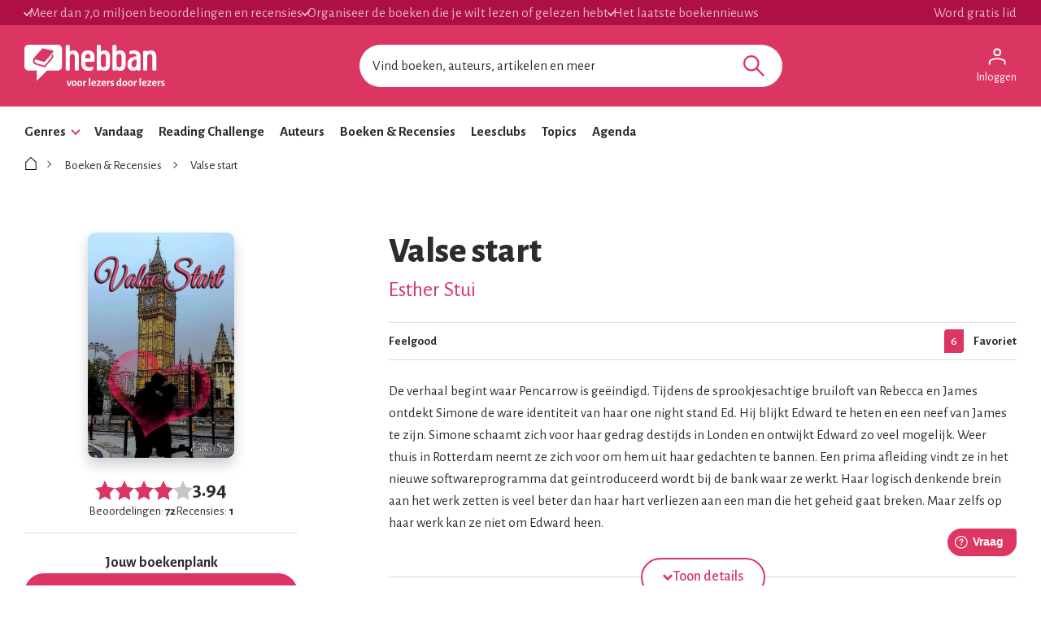

--- FILE ---
content_type: text/html; charset=utf-8
request_url: https://www.hebban.nl/boek/valse-start-esther-stui
body_size: 94590
content:
<!DOCTYPE html>
<html lang="nl">
	<head prefix="og: http://ogp.me/ns# fb: http://ogp.me/ns/fb# books: http://ogp.me/ns/books#">

		<!-- site information -->
		<meta http-equiv="Content-Type" content="text/html; charset=UTF-8" />

		<!-- app id -->
		<meta name="apple-itunes-app" content="app-id=1053202947" />
		<meta name="google-play-app" content="app-id=nl.dtt.hebban" />

		<!-- facebook -->
		<meta property="fb:app_id" content="429380903860973" />
		<meta property="og:type" content="website" />

			<link rel="canonical" href="https://www.hebban.nl/boek/valse-start-esther-stui">
<title>Valse start van Esther Stui </title>
				<meta name="description" content="De verhaal begint waar Pencarrow is ge&amp;euml;indigd. Tijdens de sprookjesachtige bruiloft van Rebecca en James ontdekt Simone de ware identiteit van haar on" />
					<meta property="og:url" content="https://www.hebban.nl/boek/valse-start-esther-stui">
					<meta property="og:title" content="Valse start van Esther Stui ">
					<meta property="og:description" content="De verhaal begint waar Pencarrow is ge&amp;euml;indigd. Tijdens de sprookjesachtige bruiloft van Rebecca en James ontdekt Simone de ware identiteit van haar on">
					<meta property="og:image" content="https://static.hebban.nl/covers/00000909/normal/b3408ebed8_24ffd2ada9.JPEG">
					<meta property="og:image:width" content="584">
					<meta property="og:image:height" content="900">
					<meta property="twitter:card" content="summary">
					<meta property="twitter:title" content="Valse start van Esther Stui ">
					<meta property="twitter:description" content="De verhaal begint waar Pencarrow is ge&amp;euml;indigd. Tijdens de sprookjesachtige bruiloft van Rebecca en James ontdekt Simone de ware identiteit van haar on">
					<meta property="twitter:image:src" content="https://static.hebban.nl/covers/00000909/normal/b3408ebed8_24ffd2ada9.JPEG">
	<script type="application/ld+json" data-json-ld-for-pagemetadata>
	{"@context":"http:\/\/schema.org\/","@type":"Book","@id":"https:\/\/www.hebban.nl\/boek\/valse-start-esther-stui","url":"https:\/\/www.hebban.nl\/boek\/valse-start-esther-stui","name":"Valse start","author":{"@type":"Person","name":"Esther Stui "},"workExample":{"@type":"Book","@id":"https:\/\/www.hebban.nl\/boek\/valse-start-esther-stui","url":"https:\/\/www.hebban.nl\/boek\/valse-start-esther-stui","isbn":"1230005323302"},"aggregateRating":{"@type":"AggregateRating","ratingValue":"3.9444","reviewCount":"1","ratingCount":"72"}}</script><script type="application/ld+json" data-json-ld-for-pagemetadata>
	{"@context":"http:\/\/schema.org\/","@type":"BreadcrumbList","itemListElement":[{"@type":"ListItem","name":"Hebban","position":1,"item":"https:\/\/www.hebban.nl\/"},{"@type":"ListItem","name":"Boeken en Recensies","position":2,"item":"https:\/\/www.hebban.nl\/boeken"},{"@type":"ListItem","name":"Valse start","position":3,"item":"https:\/\/www.hebban.nl\/boek\/valse-start-esther-stui"}]}</script>
		<link rel="apple-touch-icon-precomposed" sizes="152x152" href="https://www.hebban.nl/style/img/apple/apple-touch-icon-152x152.png">
		<link rel="apple-touch-icon-precomposed" sizes="144x144" href="https://www.hebban.nl/style/img/apple/apple-touch-icon-144x144.png">
		<link rel="apple-touch-icon-precomposed" sizes="120x120" href="https://www.hebban.nl/style/img/apple/apple-touch-icon-120x120.png">
		<link rel="apple-touch-icon-precomposed" sizes="114x114" href="https://www.hebban.nl/style/img/apple/apple-touch-icon-114x114.png">
		<link rel="apple-touch-icon-precomposed" sizes="76x76" href="https://www.hebban.nl/style/img/apple/apple-touch-icon-76x76.png">
		<link rel="apple-touch-icon-precomposed" sizes="72x72" href="https://www.hebban.nl/style/img/apple/apple-touch-icon-72x72.png">
		<link rel="apple-touch-icon-precomposed" sizes="57x57" href="https://www.hebban.nl/style/img/apple/apple-touch-icon-57x57.png">
		<link rel="apple-touch-icon-precomposed" href="https://www.hebban.nl/style/img/apple/apple-touch-icon-152x152.png">

		<!-- AJAX crawling -->
		
		<!-- canonical url -->
		
		<!-- Load font awesome -->
		<link href="https://netdna.bootstrapcdn.com/font-awesome/4.6.0/css/font-awesome.css" rel="stylesheet">

		<!-- load stylesheets -->
		<link href="https://www.hebban.nl/style/css/main.css?v=152" media="screen" rel="stylesheet" >

		<meta name="viewport" content="width=device-width, initial-scale=1, maximum-scale=1" />

		<!-- jquery skin -->
		<link type="text/css" href="https://static.hebban.nl/vendor/jquery_ui/css/ui-hebban/jquery-ui-1.10.4.custom.css" rel="stylesheet" media="screen" />
		<!-- Other dynamic CSS assets -->
					<link type="text/css" href="https://www.hebban.nl/vendor/swiper/swiper-bundle.min.css" rel="stylesheet" media="screen" />		
		<!-- Other  assets -->
       

		
		

					<!-- Google Tag Manager -->
			<script>(function(w,d,s,l,i){w[l]=w[l]||[];w[l].push({'gtm.start':
			new Date().getTime(),event:'gtm.js'});var f=d.getElementsByTagName(s)[0],
			j=d.createElement(s),dl=l!='dataLayer'?'&l='+l:'';j.async=true;j.src=
			'https://www.googletagmanager.com/gtm.js?id='+i+dl;f.parentNode.insertBefore(j,f);
			})(window,document,'script','dataLayer','GTM-MQ6GNFX');</script>
			<!-- End Google Tag Manager -->
		
		<!--{{webads}}-->

		<!-- Google Analtics event catcher -->
		<script>window.ga = window.ga || function(){

		};</script>

		<!-- Simple Analtics event catcher -->
		<script>window.sa_event = window.sa_event || function(event){
			sa_event.q ? sa_event.q.push(event) : sa_event.q=[event];
		};</script>
	</head>


	<body class=" yf" style="" data-use="Menu">

					<!-- Google Tag Manager (noscript) -->
			<noscript><iframe src="https://www.googletagmanager.com/ns.html?id=GTM-MQ6GNFX"
			height="0" width="0" style="display:none;visibility:hidden"></iframe></noscript>
			<!-- End Google Tag Manager (noscript) -->
		
			<div class="yf" data-use="Chatbox"></div>
			<div class="header-banner header-index">
	<div class="header-contain">
		<div class="header-banner__items">
			<span class="header-banner__item header-banner__item--highlite">Meer dan 7,0 miljoen beoordelingen en recensies</span>
			<span class="header-banner__item header-banner__item--highlite">Organiseer de boeken die je wilt lezen of gelezen hebt</span>
			<span class="header-banner__item header-banner__item--highlite">Het laatste boekennieuws</span>
			<a href="https://www.hebban.nl/profile/signup"  class="header-banner__item header-banner__item--donate">Word gratis lid</a>
					</div>
	</div>
</div>

<div class="header-main header-index" >
	<div class="header-contain ">
		<div class="header-main__container">
			<div class="header-main__toggle yf-menu-toggle">
				<svg class="header-main__toggle__icon" xmlns="http://www.w3.org/2000/svg" viewBox="0 0 48 48" height="48" width="48"><path d="M6 36v-3h36v3Zm0-10.5v-3h36v3ZM6 15v-3h36v3Z"/></svg>
			</div>
			<a href="https://www.hebban.nl/" title="Home" class="header-main__logo">
				<img src="https://www.hebban.nl/style/img/logo_hebban_payoff.svg" alt="Hebban" class="hidden-sm-down md:show"><img src="https://www.hebban.nl/style/img/logo_mobile.png" alt="Hebban" class="hidden-md-up md:hidden">
			</a>

			<div class="header-main__search">
				 <div class="yf header-search" data-use="Suggest2" data-template="suggestion" data-url="https://www.hebban.nl/Select/suggest?query={{query}}">


					 <script type="text/html" class="yf" name="suggestion">
						<div class="yf-suggestion header-search__result">
							<span class="yf-go">{{suggestion}}</span>
							<svg version="1.1" width="14" height="14" viewBox="0 0 24 24" class="yf-use header-search__result__use">
								<path  d="M 22.038911,24 2.801556,4.762646 V 22.412451 H 0 V 0 H 22.412451 V 2.801556 H 4.762646 L 24,22.038911 Z"></path>
							</svg>
						</div>
					</script>


					 <form class="yf-form" method="GET" action="https://www.hebban.nl/Search" autocomplete="off">
						<input class="yf-query header-search__input" type="text" name="q" value="" placeholder="Vind boeken, auteurs, artikelen en meer" autocomplete="off">
						<button class="yf-search header-search__button clickable">
							<svg version="1.1" viewBox="0 0 24 24" class="header-search__button__svg">
								<path  d="M 22.447059,24 14.57647,16.129412 c -0.705882,0.611765 -1.529412,1.088235 -2.470588,1.429411 -0.941176,0.341177 -1.941176,0.511765 -2.9999996,0.511765 -2.5411766,0 -4.6941177,-0.882353 -6.4588236,-2.647059 C 0.88235297,13.658823 0,11.529411 0,9.0352941 0,6.5411767 0.88235297,4.4117647 2.6470588,2.6470588 4.4117647,0.88235297 6.5529409,0 9.0705883,0 c 2.4941177,0 4.6176467,0.88235297 6.3705877,2.6470588 1.752941,1.7647059 2.629412,3.8941179 2.629412,6.3882353 0,1.0117649 -0.164706,1.9882359 -0.494118,2.9294119 -0.329412,0.941176 -0.823529,1.823529 -1.482352,2.647059 L 24,22.447059 Z M 9.0705883,15.952941 c 1.9058827,0 3.5294117,-0.67647 4.8705877,-2.029412 1.341177,-1.352941 2.011765,-2.982353 2.011765,-4.8882349 0,-1.9058823 -0.670588,-3.5352939 -2.011765,-4.8882353 C 12.6,2.7941176 10.976471,2.117647 9.0705883,2.117647 c -1.9294116,0 -3.5705881,0.6764706 -4.9235295,2.0294118 -1.3529412,1.3529414 -2.0294118,2.982353 -2.0294118,4.8882353 0,1.9058819 0.6764706,3.5352939 2.0294118,4.8882349 1.3529414,1.352942 2.9941179,2.029412 4.9235295,2.029412 z"></path>
							</svg>
						</button>
					</form>


					<span class="yf-clear header-search__close" style="display: none;">
						<span class="header-search__close__icon">&times;</span>
					</span>

					<div class=" header-search__results yf-suggestions" style="display: none;">
						<div class="header-search__scroll yf-mount"></div>
					</div>

				</div>
			</div>
			<div class="header-main__account">
				<div class="header-account">
						<a href="https://www.hebban.nl/Auth/login?redirect_url=https%3A%2F%2Fwww.hebban.nl%2Fmijnhebban" class="header-account__my header-account__my--login">
		<svg version="1.1" viewBox="0 0 24 24" class="header-account__my__icon">
			<path d="M15.711,4.775c-0.908-0.908-2.075-1.361-3.502-1.361S9.615,3.868,8.708,4.775C7.799,5.684,7.346,6.85,7.346,8.277c0,1.427,0.454,2.593,1.362,3.501c0.908,0.908,2.075,1.362,3.501,1.362s2.594-0.454,3.502-1.362c0.907-0.908,1.362-2.075,1.362-3.501C17.073,6.85,16.619,5.684,15.711,4.775z M14.3,10.368c-0.552,0.551-1.247,0.827-2.091,0.827c-0.843,0-1.54-0.275-2.091-0.827C9.566,9.817,9.291,9.12,9.291,8.277c0-0.843,0.275-1.54,0.827-2.091c0.551-0.551,1.248-0.827,2.091-0.827c0.844,0,1.539,0.276,2.091,0.827c0.553,0.551,0.827,1.248,0.827,2.091C15.127,9.12,14.852,9.817,14.3,10.368z"/>
			<path d="M21.968,18.393c-0.41-0.583-0.95-1.026-1.619-1.329c-1.449-0.627-2.832-1.107-4.15-1.442c-1.319-0.336-2.649-0.503-3.989-0.503c-1.34,0-2.675,0.162-4.004,0.486c-1.33,0.325-2.719,0.812-4.167,1.459C3.39,17.366,2.861,17.81,2.45,18.393c-0.411,0.584-0.616,1.286-0.616,2.108v3.048h1.945v-3.048c0-0.346,0.098-0.677,0.292-0.988c0.194-0.313,0.443-0.547,0.746-0.696c1.362-0.672,2.626-1.129,3.794-1.379c1.167-0.25,2.367-0.374,3.599-0.374c1.232,0,2.421,0.124,3.566,0.373c1.146,0.249,2.411,0.708,3.794,1.378c0.303,0.151,0.557,0.383,0.764,0.697c0.204,0.313,0.307,0.644,0.307,0.989v3.048h1.944v-3.048C22.584,19.679,22.38,18.977,21.968,18.393z"/>
		</svg>
		<div class="header-account__my__text">Inloggen</div>
	</a>

	<div class="yf" data-use="gtm.Event" data-name="page.view" data-data="{&quot;user.uid&quot;:null,&quot;user.signed_in&quot;:false}"></div>

				</div>
			</div>
		</div>
	</div>
</div>
<div class="header-nav header-index">
	<div class="header-nav__overlay yf-menu-overlay" style="display: none;"></div>
	<div class="header-nav__container yf-menu-container" style="">
		<div class="header-nav__close yf-menu-close" >
			<span class="header-nav__close__icon">&times;</span>
		</div>
		<nav class="header-nav__menu">
			<ul class="header-nav__list">
				<li class="header-nav__list__item yf-menu-section" >
					<a href="#" title="Alle elementen" class="header-nav__list__link">Genres</a>
					<span class="header-nav__list__expand clickable">
						<i class="header-nav__list__expand__icon " y-name="collapsed"></i>
					</span>
					<ul class="header-nav__list header-nav__list--depth-1 yf-menu-items" y-name="items" style="display:none;">
						<li class="header-nav__list__item">
							<a href="https://www.hebban.nl/boeken?filter=genregroup[]=5" title="Literatuur &  romans" class="header-nav__link">Literatuur &  romans</a>
						</li>
						<li class="header-nav__list__item">
							<a href="https://www.hebban.nl/boeken?filter=genregroup[]=1" title="Thrillers & Spanning" class="header-nav__link">Thrillers & Spanning</a>
						</li>
						<li class="header-nav__list__item">
							<a href="https://www.hebban.nl/boeken?filter=genregroup[]=17" title="Feelgood" class="header-nav__link">Feelgood</a>
						</li>
						<li class="header-nav__list__item">
							<a href="https://www.hebban.nl/boeken?filter=genregroup[]=6" title="Fantasy & SF" class="header-nav__link">Fantasy & SF</a>
						</li>
						<li class="header-nav__list__item">
							<a href="https://www.hebban.nl/boeken?filter=genregroup[]=4" title="Young Adult" class="header-nav__link">Young Adult</a>
						</li>
						<li class="header-nav__list__item">
							<a href="https://www.hebban.nl/boeken?filter=genregroup[]=7" title="Junior" class="header-nav__link">Junior</a>
						</li>
						<li class="header-nav__list__item">
							<a href="https://www.hebban.nl/boeken?filter=genregroup[]=15" title="Non-Fictie" class="header-nav__link">Non-Fictie</a>
						</li>
						<li class="header-nav__list__item">
							<a href="https://www.hebban.nl/boeken?filter=genregroup[]=8" title="Culinair" class="header-nav__link">Culinair</a>
						</li>
					</ul>
				</li>

				

				<li class="header-nav__list__item">
					<a href="https://www.hebban.nl/vandaag" title="Vandaar" class="header-nav__list__link">Vandaag</a>
				</li>
				<li class="header-nav__list__item">
					<a href="https://www.hebban.nl/challenge" title="Reading Challenge" class="header-nav__list__link">Reading Challenge</a>
				</li>
				<li class="header-nav__list__item">
					<a href="https://www.hebban.nl/auteurs" title="Auteurs" class="header-nav__list__link">Auteurs</a>
				</li>
				<li class="header-nav__list__item">
					<a href="https://www.hebban.nl/boeken" title="Boeken & Recensies" class="header-nav__list__link">Boeken & Recensies</a>
				</li>
				<li class="header-nav__list__item">
					<a href="https://www.hebban.nl/leesclubs" title="Leesclubs" class="header-nav__list__link">Leesclubs</a>
				</li>
				<li class="header-nav__list__item">
					<a href="https://forum.hebban.nl/" target="_blank" title="Topics" class="header-nav__list__link">Topics</a>
				</li>
				<li class="header-nav__list__item">
					<a href="https://www.hebban.nl/agenda" title="Agenda" class="header-nav__list__link">Agenda</a>
				</li>
			</ul>
		</nav>
	</div>
</div>

	

	<div class="content-row">
				
		

<div class="yf" data-use="gtm.Event" data-name="work.view" data-data="{&quot;work.title&quot;:&quot;Valse start&quot;,&quot;work.author&quot;:&quot;Esther Stui &quot;,&quot;work.genres&quot;:[&quot;Feelgood&quot;],&quot;work.rating_avg&quot;:&quot;3.9444&quot;,&quot;work.rating_sum&quot;:&quot;72&quot;,&quot;work.reviews&quot;:&quot;1&quot;,&quot;work.reading&quot;:&quot;1&quot;,&quot;work.to_read&quot;:&quot;23&quot;,&quot;work.read&quot;:&quot;85&quot;}"></div>

<!-- icons -->
<div hidden>	
	<svg>
		<defs>
			<symbol id="icon-comment" viewBox="0 0 24 24">
				<path d="m 19.540575,18.023324 0.54041,-0.887682 c 0.918101,-1.50785 1.416303,-3.281306 1.416303,-5.135627 0,-5.4290913 -4.355592,-9.816834 -9.507084,-9.816834 -5.1515361,0 -9.5070259,4.3877427 -9.5070259,9.816834 0,5.429047 4.3554898,9.816804 9.5070259,9.816804 1.751697,0 3.395341,-0.490051 4.964175,-1.456327 l 0.887972,-0.546814 2.669885,0.942115 z m 4.139894,5.12509 c 0.07539,0.23229 0,0.464581 -0.150931,0.619296 -0.07539,0.07743 -0.226178,0.15486 -0.377108,0.15486 H 22.926252 L 18.099239,22.219398 C 16.213698,23.380704 14.177373,24 11.990204,24 5.5794527,24 0.3,18.580617 0.3,12.000015 0.3,5.4193685 5.5794527,0 11.990204,0 c 6.410751,0 11.690265,5.4193685 11.690265,12.000015 0,2.245168 -0.603432,4.412849 -1.734756,6.271027 z"/>
			</symbol>
			<symbol id="icon-like" viewBox="0 0 24 24">
				<path d="m 23.989812,10.992997 c 0,0 0.355324,-3.0082867 -3.130948,-3.3524721 v 0 c -0.936141,0 -5.027829,0 -6.137532,-0.00133 0.22686,-1.2086508 0.266493,-3.0603145 -0.122997,-5.0974114 l -1.981612,0.5229483 c 0.520685,2.7254675 -0.814512,6.5728724 -0.814512,6.5728724 l 1.575724,0.00133 v 0 c 1.559324,0.00133 6.544788,0.00133 7.480929,0.00133 0.118897,0 0.460555,0.068037 0.732514,0.2708125 0.210461,0.1574183 0.400422,0.4015493 0.35669,0.9111573 h 0.0014 v 0 h -0.0014 l -0.0027,0.01067 c -0.041,0.42823 -0.244627,0.635008 -0.453721,0.765745 -0.25556,0.158752 -0.517953,0.193438 -0.49062,0.19077 l -3.864828,0.380204 3.55597,1.530157 c 0.400422,0.173427 1.027705,0.433567 0.825444,1.057903 -0.07106,0.217451 -0.911542,0.474923 -0.911542,0.474923 l -0.271959,1.917032 c -0.0027,0.0027 -0.0027,0.004 -0.0027,0.004 0,0 -0.0014,-0.0013 -0.0027,-0.0013 0.01367,0.0067 0.49062,0.149414 0.444155,0.81644 -0.03417,0.504271 -0.813145,0.545627 -0.829544,0.545627 -0.0068,0 -0.0082,0 -0.0096,0 0,0 0.0027,0 0.0041,0.0013 0.0014,0 0.0014,0 0.0041,0 0.0014,0 0.0027,0 0.0027,0 0,0 0,0.0027 0,0.008 v -0.008 l -0.509752,1.883681 c -0.0041,0.0053 -0.0055,0.008 -0.0055,0.008 0.01367,0.008 0.445521,0.51361 0.36079,0.807101 -0.22686,0.776418 -0.638216,0.765746 -1.097403,0.768414 v 0 c -0.363524,0.0027 -8.313207,-0.01734 -9.8738975,0.01334 C 7.530129,22.021591 6.3917267,21.798802 5.3612881,21.211819 L 3.8197302,20.332679 V 21.99891 H 2.0499441 V 9.6522748 H 3.8183625 V 12.743272 L 5.3640204,11.85346 v 0 C 6.4012921,11.257139 7.6572245,10.160548 8.7163623,8.9438934 9.764567,7.7405788 10.743074,6.2757901 11.066965,4.9083872 v 0 0 c 0.177662,-0.748403 0.362157,-1.8263167 0.441421,-2.6000667 v 0 c 0.0041,-0.038688 0.322525,-0.3054978 0.401789,-0.3068319 v 0 0 c 0.07517,-0.00133 0.180395,0.022679 0.315692,0.1707586 0.148962,0.1627543 0.307491,0.4549116 0.390856,0.8924806 L 14.632501,2.6978636 C 14.379675,1.3811546 13.481799,-0.02760397 11.874643,4.1111922e-4 v 0 c 0,0 0,0 0,0 v 0 0 C 10.728041,0.02175594 9.595105,0.88622141 9.4693751,2.1068787 v 0.00133 0 c -0.071065,0.6843684 -0.2405268,1.679571 -0.3990558,2.350599 v 0 C 8.8571251,5.3592966 8.1314449,6.5279259 7.1543049,7.6498633 6.7169835,8.1528008 6.2550627,8.6090464 5.8068083,9.0092619 5.6400795,8.3302296 5.0988943,7.6511973 4.1791527,7.6511973 H 1.6891539 C 0.56988446,7.6511973 0,8.6570723 0,9.4468309 V 22.203032 C 0,22.995459 0.57125109,24 1.6891539,24 h 2.4899988 c 0.5329855,0 0.9375078,-0.232125 1.2190334,-0.5563 1.1165362,0.425563 2.2795378,0.576311 3.4603056,0.553632 1.5319913,-0.02935 9.4762083,-0.01067 9.8479313,-0.01334 h 0.0014 c 1.190334,-0.008 2.425767,-0.612329 2.994285,-2.050437 v 0 c 0.302025,-0.765746 0.204994,-1.420765 -0.0287,-1.941045 0.464654,-0.3095 0.897875,-0.789759 1.089203,-1.544832 v 0 c 0.187228,-0.737731 0.04783,-1.339388 -0.202261,-1.816978 0.464654,-0.334847 0.784445,-0.789759 0.941608,-1.370071 0.394956,-1.460787 -0.459188,-2.231868 -0.501553,-2.285231 0.487886,-0.42823 0.910175,-1.064573 0.989439,-1.9824 z"/>
			</symbol>
			<symbol id="icon-like-full" viewBox="0 0 24 24">
				<path d="m 23.989812,10.992997 c 0,0 0.355324,-3.0082867 -3.130948,-3.3524721 v 0 c -0.936141,0 -5.027829,0 -6.137532,-0.00133 0.22686,-1.2086508 0.300659,-2.9042344 -0.08883,-4.9413313 l -1e-6,0 C 14.379675,1.3811546 13.481799,-0.02760397 11.874643,4.1111922e-4 v 0 0 0 0 C 10.728041,0.02175594 9.595105,0.88622141 9.4693751,2.1068787 v 0.00133 0 c -0.071065,0.6843684 -0.2405268,1.679571 -0.3990558,2.350599 v 0 C 8.8571251,5.3592966 8.1314449,6.5279259 7.1543049,7.6498633 6.7169835,8.1528008 6.2550627,8.6090464 5.8068083,9.0092619 5.6400795,8.3302296 5.0988943,7.6511973 4.1791527,7.6511973 H 1.6891539 C 0.56988446,7.6511973 0,8.6570723 0,9.4468309 V 22.203032 C 0,22.995459 0.57125109,24 1.6891539,24 h 2.4899988 c 0.5329855,0 0.9375078,-0.232125 1.2190334,-0.5563 1.1165362,0.425563 2.2795378,0.576311 3.4603056,0.553632 1.5319913,-0.02935 9.4762083,-0.01067 9.8479313,-0.01334 h 0.0014 c 1.190334,-0.008 2.425767,-0.612329 2.994285,-2.050437 v 0 c 0.302025,-0.765746 0.204994,-1.420765 -0.0287,-1.941045 0.464654,-0.3095 0.897875,-0.789759 1.089203,-1.544832 v 0 c 0.187228,-0.737731 0.04783,-1.339388 -0.202261,-1.816978 0.464654,-0.334847 0.784445,-0.789759 0.941608,-1.370071 0.394956,-1.460787 -0.459188,-2.231868 -0.501553,-2.285231 0.487886,-0.42823 0.910175,-1.064573 0.989439,-1.9824 z"/>
			</symbol>
			<symbol id="icon-star" viewBox="0 0 24 24">
				<path d="M 11.999982,19.900282 4.5835926,24 6.0000056,15.316728 0,9.167174 8.2917929,7.9002985 11.999982,0 15.708247,7.9002985 24,9.167174 17.999991,15.316728 19.416404,24 Z" />
			</symbol>			
			<symbol id="icon-star-half" viewBox="0 0 24 24">
				<<path d="M24,9.167L15.708,7.9L12,0L8.292,7.9L0,9.167l6,6.149L4.583,24L12,19.9l7.416,4.1L18,15.316L24,9.167z M18.097,22.128l-5.613-3.104L12,18.756V2.352l2.804,5.974l0.227,0.484l0.527,0.081l6.369,0.972l-4.642,4.756l-0.354,0.36 l0.082,0.498L18.097,22.128z"/>
			</symbol>			
			<symbol id="icon-check" viewBox="0 0 24 24">
				<path d="M 0,13.373 3.3201306,9.918 8.2259065,15.063 20.692769,2 24,5.461 8.2229297,22 Z"/>
			</symbol>
			<symbol id="icon-arrow-down" viewBox="0 0 24 24">
				<path d="M 12,12.983 20.483,4.5 24,8.017 12,20.017 0,8.017 3.517,4.5 Z"/>
			</symbol>				
			<symbol id="icon-arrow-right" viewBox="0 0 24 24">
				<path d="M 12.7245,12 4.2415,3.517 7.7585,0 l 12,12 -12,12 -3.517,-3.517 z"/>
			</symbol>				
			<symbol id="icon-arrow-left" viewBox="0 0 24 24">
				<path d="M 11.2755,12 19.7585,3.517 16.2415,0 l -12,12 12,12 3.517,-3.517 z"/>
			</symbol>				
			<symbol id="icon-home" viewBox="0 0 24 24">
				<path d="M 11.998806,0 11.509254,0.44685991 2,9.091788 V 24 H 22 V 9.091788 C 18.376428,5.795152 15.569051,3.2447797 11.998806,0 Z m 0,1.9951691 c 2.892888,2.6295085 5.532899,5.0278032 8.534926,7.7560394 V 22.51691 H 3.4662688 V 9.7512085 Z"/>
			</symbol>				
			<symbol id="icon-circle-checked" viewBox="0 0 24 24">
				<path d="M 10.26557,17.569918 18.556992,9.2784959 16.695652,7.4171563 10.26557,13.847239 7.1351351,10.716804 5.3019976,12.578143 Z M 11.985899,24 Q 9.5041128,24 7.3184489,23.06933 5.132785,22.13866 3.4970623,20.502938 1.8613396,18.867215 0.9306698,16.681551 0,14.495887 0,12.014101 0,9.5041128 0.9306698,7.3184489 1.8613396,5.132785 3.4970623,3.5111633 5.132785,1.8895417 7.3184489,0.94477086 9.5041128,0 11.985899,0 14.495887,0 16.681551,0.94477086 18.867215,1.8895417 20.488837,3.5111633 22.110458,5.132785 23.055229,7.3184489 24,9.5041128 24,12.014101 q 0,2.481786 -0.944771,4.66745 -0.944771,2.185664 -2.566392,3.821387 Q 18.867215,22.13866 16.681551,23.06933 14.495887,24 11.985899,24 Z m 0,-2.650999 q 3.891892,0 6.613396,-2.721504 2.721504,-2.721504 2.721504,-6.613396 0,-3.8918918 -2.721504,-6.6133959 -2.721504,-2.7215042 -6.613396,-2.7215042 -3.8918919,0 -6.6133961,2.7215042 -2.7215041,2.7215041 -2.7215041,6.6133959 0,3.891892 2.7215041,6.613396 2.7215042,2.721504 6.6133961,2.721504 z m 0,-9.3349 z"/>
			</symbol>				
			<symbol id="icon-circle" viewBox="0 0 24 24">
				<path d="M 11.985899,24 C 10.331375,24 8.7755582,23.689777 7.3184489,23.06933 5.8613396,22.448883 4.5875441,21.593419 3.4970623,20.502938 2.4065805,19.412456 1.5511163,18.13866 0.9306698,16.681551 0.31022327,15.224442 0,13.668625 0,12.014101 0,10.340776 0.31022327,8.7755582 0.9306698,7.3184489 1.5511163,5.8613396 2.4065805,4.5922444 3.4970623,3.5111633 4.5875441,2.4300822 5.8613396,1.5746181 7.3184489,0.94477086 8.7755582,0.31492362 10.331375,0 11.985899,0 c 1.673325,0 3.238543,0.31492362 4.695652,0.94477086 1.457109,0.62984724 2.726205,1.48531134 3.807286,2.56639244 1.081081,1.0810811 1.936545,2.3501763 2.566392,3.8072856 C 23.685076,8.7755582 24,10.340776 24,12.014101 c 0,1.654524 -0.314924,3.210341 -0.944771,4.66745 -0.629847,1.457109 -1.485311,2.730905 -2.566392,3.821387 -1.081081,1.090481 -2.350177,1.945945 -3.807286,2.566392 C 15.224442,23.689777 13.659224,24 11.985899,24 Z m 0,-2.650999 c 2.594595,0 4.79906,-0.907168 6.613396,-2.721504 1.814336,-1.814336 2.721504,-4.018801 2.721504,-6.613396 0,-2.5945945 -0.907168,-4.7990598 -2.721504,-6.6133959 -1.814336,-1.8143361 -4.018801,-2.7215042 -6.613396,-2.7215042 -2.5945946,0 -4.79906,0.9071681 -6.6133961,2.7215042 -1.8143361,1.8143361 -2.7215041,4.0188014 -2.7215041,6.6133959 0,2.594595 0.907168,4.79906 2.7215041,6.613396 1.8143361,1.814336 4.0188015,2.721504 6.6133961,2.721504 z"/>
			</symbol>				
			<symbol id="icon-circle-add" viewBox="0 0 24 24">
				<path d="m 11.055229,17.823737 h 2.030552 v -4.681551 h 4.709754 V 11.111633 H 13.085781 V 6.2044653 H 11.055229 V 11.111633 H 6.1762632 v 2.030553 H 11.055229 Z M 11.985899,24 Q 9.5041128,24 7.3184489,23.06933 5.132785,22.13866 3.4970623,20.502938 1.8613396,18.867215 0.9306698,16.695652 0,14.524089 0,12.014101 0,9.5041128 0.9306698,7.3184489 1.8613396,5.132785 3.4970623,3.5111633 5.132785,1.8895417 7.3043478,0.94477086 9.4759107,0 11.985899,0 14.495887,0 16.681551,0.94477086 18.867215,1.8895417 20.488837,3.5111633 22.110458,5.132785 23.055229,7.3184489 24,9.5041128 24,12.014101 q 0,2.509988 -0.944771,4.681551 -0.944771,2.171563 -2.566392,3.793185 -1.621622,1.621621 -3.807286,2.566392 Q 14.495887,24 11.985899,24 Z"/>
			</symbol>				
			<symbol id="icon-edit" viewBox="0 96 960 960">
				<path d="M210.154 852h52.461l361.387-361.386-52.461-52.462-361.387 361.387V852Zm549.152-404.77L615.309 302.463l45.154-45.153q19.615-19.615 45.845-19.615t45.845 19.615l52.692 52.691q18.615 18.615 18.23 46.23-.385 27.615-19 46.23l-44.769 44.769Zm-44.383 43.999-424.77 424.77H146.156V772.001l424.769-424.77 143.998 143.998Zm-116.844-26.538-26.538-26.539 52.461 52.462-25.923-25.923Z"/>
			</symbol>				
			<symbol id="icon-trash" viewBox="0 96 960 960">
				<path d="M309.37 920.131q-34.483 0-58.742-24.259t-24.259-58.742v-474.5h-53.5v-83H378.5v-53.5h202.522v53.5h206.109v83h-53.5v474.066q0 35.217-24.259 59.326t-58.742 24.109H309.37ZM650.63 362.63H309.37v474.5h341.26v-474.5ZM379.696 767.761h77.5v-336h-77.5v336Zm123.108 0h77.5v-336h-77.5v336ZM309.37 362.63v474.5-474.5Z"/>
			</symbol>				
			<symbol id="icon-undo" viewBox="0 0 24 24">
				 <path d="m 4.49563,23.222 v -3.34257 h 10.63374 q 2.23499,0 3.88155,-1.40777 1.64652,-1.40777 1.64652,-3.53262 0,-2.12484 -1.64652,-3.53262 Q 17.36436,9.99866 15.12937,9.99866 H 6.35615 L 9.97419,13.61671 7.63616,15.95475 0,8.32737 7.63616,0.7 9.97419,3.03804 6.35615,6.65609 h 8.77322 q 3.64199,0 6.25631,2.37558 Q 24,11.40723 24,14.93904 24,18.47086 21.38568,20.84642 18.77136,23.222 15.12937,23.222 Z" />
			</symbol>				
			<symbol id="icon-lock" viewBox="0 0 24 24">
				 <path d="m 5.91673,7.53339 h 9.23696 V 5.78316 c 0,-0.7962267 -0.271767,-1.47302 -0.8153,-2.03038 -0.543533,-0.5573667 -1.211687,-0.83605 -2.00446,-0.83605 -0.792773,0 -1.460927,0.2786833 -2.00446,0.83605 -0.5435333,0.55736 -0.8153,1.2341533 -0.8153,2.03038 H 6.59742 c 0,-1.6055133 0.5572967,-2.97075 1.67189,-4.09571 C 9.3839167,0.56248333 10.73879,0 12.33393,0 c 1.59514,0 2.950013,0.56248333 4.06462,1.68745 1.114593,1.12496 1.67189,2.4901967 1.67189,4.09571 v 1.75023 h 0.68069 c 0.802113,0 1.48876,0.2855967 2.05994,0.85679 0.571193,0.5712 0.85679,1.2578467 0.85679,2.05994 v 10.63313 c 0,0.802107 -0.285597,1.48876 -0.85679,2.05996 C 20.23989,23.714403 19.553243,24 18.75113,24 H 5.91673 C 5.1146167,24 4.42797,23.714403 3.85679,23.14321 3.2855967,22.57201 3,21.885357 3,21.08325 V 10.45012 C 3,9.6480267 3.2855967,8.96138 3.85679,8.39018 4.42797,7.8189867 5.1146167,7.53339 5.91673,7.53339 Z m 0,13.54986 h 12.8344 V 10.45012 H 5.91673 Z m 0,0 V 10.45012 Z" />
			</symbol>				
		</defs>
	</svg>
</div>


		<div style="display:none" data-use="banner.Cpnb" class="yf banner  mb-2 banner--wrapped">
				<div class="banner__wrap ">
			<ins class="aso-zone" data-zone="75938"></ins>
		</div>
	</div>


<div class="container mb-6">
	<div class="breadcrumbs">
		<a href="/" class="breadcrumbs__breadcrumb breadcrumbs__breadcrumb--home">
			<svg class="breadcrumbs__home icon"><use href="#icon-home"></use></svg>
		</a>
		<a href="https://www.hebban.nl/boeken" class="breadcrumbs__breadcrumb">
			Boeken & Recensies
		</a>
		<span class="breadcrumbs__breadcrumb breadcrumbs__breadcrumb--current">
			Valse start		</span>
	</div>
</div>

<div class="container mb-6">
	<div class="layout">
		<div class="layout__main">
			<section class="text-center sm:text-left" style="order:1">
				<h1 class="work-title mb-1 ">Valse start</h1>
								<div class="work-title__author mb-3 text-primary"><a itemprop="author" title="esther-stui"  href="https://www.hebban.nl/auteur/esther-stui">Esther Stui</a> </div>
			</section>

			<section class="sm:border-top sm:border-bottom py-1 mb-3" style="order:2">
				<div class="line line--justify line--middle">

																	<a class="part grow text-sm text-bold sm:show" href="https://www.hebban.nl/boek?filter=genregroup[]=17">
							Feelgood						</a>
					
					
											<a class="part" href="https://www.hebban.nl/!?filter=recommended=425769">
							<span class="badge mr-1">
								6							</span>
							<span class="text-sm text-bold">Favoriet</span>
						</a>
					
					
									</div>
			</section>


			<main class="stack" style="order:2">
				<div class="mb-2 wysiwyg">

					<p>De verhaal begint waar Pencarrow is ge&euml;indigd. Tijdens de sprookjesachtige bruiloft van Rebecca en James ontdekt Simone de ware identiteit van haar one night stand Ed. Hij blijkt Edward te heten en een neef van James te zijn. Simone schaamt zich voor haar gedrag destijds in Londen en ontwijkt Edward zo veel mogelijk. Weer thuis in Rotterdam neemt ze zich voor om hem uit haar gedachten te bannen. Een prima afleiding vindt ze in het nieuwe softwareprogramma dat ge&iuml;ntroduceerd wordt bij de bank waar ze werkt. Haar logisch denkende brein aan het werk zetten is veel beter dan haar hart verliezen aan een man die het geheid gaat breken. Maar zelfs op haar werk kan ze niet om Edward heen.</p>
				</div>


				<div class="yf" data-use="work.Details">
					<div class="work-specs border-top yf-details" style="display:none">
																			<div class="work-specs__group">
								<h4 class="work-specs__title">Genre</h4>
																	<a href="https://www.hebban.nl/boek?filter=genregroup[]=17" class="work-specs__value work-specs__link">Feelgood</a>
																<div class="work-specs__value">
																	</div>
							</div>
						

						
						
						
						
													<div class="work-specs__group">
								<h4 class="work-specs__title">Aantal pagina&rsquo;s</h4>
								<div class="work-specs__value">88</div>
							</div>
						
						

													<div class="work-specs__group">
								<h4 class="work-specs__title">Eerste editie</h4>
								<div class="work-specs__value">04 januari 2022</div>
							</div>
						
													<div class="work-specs__group">
								<h4 class="work-specs__title">Laatste editie</h4>
								<div class="work-specs__value">17 december 2021</div>
							</div>
						

													<div class="work-specs__group">
								<h4 class="work-specs__title">ISBN</h4>
								<div class="work-specs__value line line--gap-1">
																																							<span itemprop="isbn">1230005323302</span>
																																																																																					</div>
							</div>
						

						<div class="work-specs__group">
							<h4 class="work-specs__title">Komt voor in</h4>

																													<div class="work-specs__value">
									<a href="https://www.hebban.nl/lijsten?filter=work=425769" class="work-specs__link">
										Lijsten
									</a> (1)
								</div>
														
															<a href="https://www.hebban.nl/mijnhebban/content/topic/create?work_id=425769" class="work-specs__link">
									Start topic
								</a>
													</div>

						<div class="work-specs__group">
							<h4 class="work-specs__title">Boekinformatie</h4>
							<a href="https://www.hebban.nl/aanvullen/valse-start-esther-stui" class="work-specs__value work-specs__link">Wijzigen</a>
						</div>

											</div>

					<div class="more mb-4">
						<div class="button button--outline yf-show">
							<svg class="button__icon"><use href="#icon-arrow-down"></use></svg>
							<span class="button__text">Toon details</span>
						</div>
						<div class="button button--outline yf-hide" style="display:none;">
							<svg class="button__icon icon icon--rotate-180 icon--sm"><use href="#icon-arrow-down"></use></svg>
							<span class="button__text">Verberg details</span>
						</div>
					</div>
				</div>
			</main>

			<section style="order:2">
				<div class="mb-4 sm:show" >
					<div class="yf" data-use="Slider">
					<div class="yf-slide"
			 style="
				display:none;
				position: relative;
				padding-top: 25.667%;
				width: 100%;
				">
			<a
				href="https://www.hebban.nl/artikelen/het-hebban-boek-van-de-maand-is-de-dallergut-dromenwinkel-van-miye-lee"
				target="_self"
				style="
					display: block;
					position: absolute;
					top: 0;
					bottom: 0;
					height: 100%;
					width: 100%;
					background-size: cover;
					background-repeat: no-repeat;
					background-image: url(https://static.hebban.nl/files/images/featured2/95d3fabb374ca3562b2c55097bafa85c.jpg);
					background-position: center;
				">
			</a>
		</div>
					<div class="yf-slide"
			 style="
				display:none;
				position: relative;
				padding-top: 25.667%;
				width: 100%;
				">
			<a
				href="https://www.hebban.nl/artikelen/hebban-wint-vakjuryprijs-website-van-het-jaar-in-de-categorie-communities"
				target="_self"
				style="
					display: block;
					position: absolute;
					top: 0;
					bottom: 0;
					height: 100%;
					width: 100%;
					background-size: cover;
					background-repeat: no-repeat;
					background-image: url(https://static.hebban.nl/files/images/featured2/c5ec38a02fd00bd9e4fb9e72ff7a0ae4.png);
					background-position: center;
				">
			</a>
		</div>
					<div class="yf-slide"
			 style="
				display:none;
				position: relative;
				padding-top: 25.667%;
				width: 100%;
				">
			<a
				href="https://nieuwsbrieven.cpnb.nl/page/hebban-nieuwsbrieven"
				target="_blank"
				style="
					display: block;
					position: absolute;
					top: 0;
					bottom: 0;
					height: 100%;
					width: 100%;
					background-size: cover;
					background-repeat: no-repeat;
					background-image: url(https://static.hebban.nl/files/images/featured2/aa69615ba1d940bd83cb88c52bfb42bd.png);
					background-position: center;
				">
			</a>
		</div>
	</div>				</div>
			</section>

			<section style="order:3" class="mb-4">

				

									<h2 id="recensies" class="grow mt-3 text-2xl text-extrabold">Recensies <span class="text-regular">(1)</span></h2>
					<div style="transform: translateY(-30px)">
						<div
	class="yf lister"
	data-use="index.Nav"
	data-template="pagination,dropdown,viewer"
	data-url="https://www.hebban.nl/Review/more?filter=work=425769;ignore=;{{filter}}&sort={{sort}}&offset={{offset}}&step={{step}}&total=0&context=2023"
	data-step="5"
	data-more="false"
	data-filter="[]"
	data-sort="{&quot;title&quot;:&quot;Sorteer&quot;,&quot;options&quot;:{&quot;new&quot;:&quot;Datum&quot;,&quot;rating&quot;:&quot;Waardering&quot;,&quot;likes&quot;:&quot;Aantal likes&quot;,&quot;comments&quot;:&quot;Aantal reacties&quot;},&quot;value&quot;:null}"
	data-viewer=""
>

	<div class="yf-nav lister__nav mb-3 border-bottom ">
		<div class="yf-viewer index-nav__viewer" style="display:none">
			<div class="yf-rows"><i class="fa fa-align-justify"></i></div>
			<div class="yf-grid" style="display:none"><i class="fa fa-th"></i></div>
		</div>
		<div class="yf-sort lister__select lister__select--sort"></div>
		<div class="yf-filter index-nav__filters"></div>
	</div>

	<div class="yf-container stack stack--divide stack--gap-5"></div>


	<span class="yf-loading" style="display:none">
			
	<div class="loading">&nbsp;</div>	</span>

	<div class="yf-more more">
		<div class="yf-more button button--outline">
			<svg class="button__icon"><use href="#icon-arrow-down"></use></svg>
			<span class="button__text"></span>
		</div>
	</div>

	<script type="html/text" class="yf" name="dropdown">
		<div class="yf lister__button">
			<span class="yf-toggle lister__button__inner">
				<span class="yf-value">{{title}}</span>&nbsp;&nbsp;
				<svg class="_yf-arrow icon icon--xs"><use href="#icon-arrow-down"></use></svg>
				<svg class="_yf-remove lister__button__remove icon icon--sm"style="display:none"><use href="#icon-undo"></use></svg>
			</span>

			<div class="yf-options lister__options" style="display:none;">
				{{* var multiple = multiple }}
				{{#options:label:val}}
					<a href="#" class="yf-option lister__option" data-value="{{val}}" title="{{label}}">
						{{label}}
						{{? multiple}}<div class="yf-delete pull-right" style="display:none"><i class="fa fa-times-circle"></i></div>{{/?}}
					</a>
				{{/options}}
			</div>
		</div>
	</script>


	<script type="html/text" class="yf" name="viewer">
		<div class="gridswitcher">
			<a class="yf-view{{? mode == 'rows'}} active{{/?}}" data-mode="rows"><i class="fa fa-align-justify"></i></a>
			<a class="yf-view{{? mode == 'grid'}} active{{/?}}" data-mode="grid"><i class="fa fa-th"></i></a>
		</div>
	</script>

</div>					</div>
				

				<span style="position: relative"><span style="margin-top: -300px; position: absolute" id="review"></span></span>
				

					<h2 class="ext-xl text-extrabold mb-1 mt-3  text-2xl ">Schrijf een recensie</h2>
					<div class="line mb-3">
						<a href="https://www.hebban.nl/Auth/create?redirect_url=https%3A%2F%2Fwww.hebban.nl%2Fboek%2Fvalse-start-esther-stui" class="button button--sm" title="Registreren">Registreren</a>
						<a href="https://www.hebban.nl/Auth/login?redirect_url=https%3A%2F%2Fwww.hebban.nl%2Fboek%2Fvalse-start-esther-stui" class="button button--primary button--sm" title="Inloggen">
							<svg class="button__icon"><use href="#icon-lock"></use></svg>
							<span class="button__text">Inloggen</span>
						</a>
					</div>
							</section>


			<!-- challenge banner -->
			<section style="order:3">
				<div class="work-challenge mb-4">
					<div class="work-challenge__cover cover cover--w-1">
						<img class="cover__img" src="https://static.hebban.nl/covers/00000909/normal/b3408ebed8_24ffd2ada9.JPEG" loading="lazy" />
					</div>
					<div class="work-challenge__text">
						Is <span class="work-challenge__primary">Valse start</span> het boek voor jouw <span class="work-challenge__primary">Reading Challenge</span>?
					</div>
					<a class="work-challenge__button button button--outline" href="https://www.hebban.nl/challenge2025">
						<span class="button__text">Op naar de challenge</span>
						<svg class="button__icon"><use href="#icon-arrow-right"></use></svg>
					</a>
				</div>
			</section>



			<section style="order:5; ">
									<h3 class="text-xl text-extrabold mb-3">Populaire boeken in hetzelfde genre</h3>
					<div class="mb-5">
						
<div class="yf swiper " data-use="work.Swiper">
	<div class="yf-swiper ">
		<div class="swiper-wrapper">
							<div class="swiper-slide">
					<a href="https://www.hebban.nl/boek/zoals-kerst-bedoeld-is-vannessa-thuyns"  class="stack stack--center clickable">
	<div class="cover cover--fill cover--h-3 mb-3 ">
		<img class="cover__img" src="https://static.hebban.nl/covers/00001567/thumb/9789032521752_684672250d167.jpg" loading="lazy">
	</div>
			<div class="text text-sm text-bold text-center">
			Zoals kerst bedoeld is		</div>
				<div class="text text-sm  text-center">
			Vannessa Thuyns 		</div>
				<span class="stars ">
						<svg class="stars__star stars__star--full"><use href="#icon-star"></use></svg>
								<svg class="stars__star stars__star--full"><use href="#icon-star"></use></svg>
								<svg class="stars__star stars__star--full"><use href="#icon-star"></use></svg>
								<svg class="stars__star stars__star--full"><use href="#icon-star"></use></svg>
								<svg class="stars__star stars__star--full"><use href="#icon-star-half"></use></svg>
			</span>	</a>				</div>
							<div class="swiper-slide">
					<a href="https://www.hebban.nl/boek/chris-en-kiki-haten-kerst-mireille-versteeg"  class="stack stack--center clickable">
	<div class="cover cover--fill cover--h-3 mb-3 ">
		<img class="cover__img" src="https://static.hebban.nl/covers/00001578/thumb/9789049207472_68552112ee80e.jpg" loading="lazy">
	</div>
			<div class="text text-sm text-bold text-center">
			Chris en Kiki haten kerst		</div>
				<div class="text text-sm  text-center">
			Mireille Versteeg 		</div>
				<span class="stars ">
						<svg class="stars__star stars__star--full"><use href="#icon-star"></use></svg>
								<svg class="stars__star stars__star--full"><use href="#icon-star"></use></svg>
								<svg class="stars__star stars__star--full"><use href="#icon-star"></use></svg>
								<svg class="stars__star stars__star--full"><use href="#icon-star"></use></svg>
								<svg class="stars__star stars__star--full"><use href="#icon-star-half"></use></svg>
			</span>	</a>				</div>
							<div class="swiper-slide">
					<a href="https://www.hebban.nl/boek/kerst-in-de-lift-michon-voncken-2"  class="stack stack--center clickable">
	<div class="cover cover--fill cover--h-3 mb-3 ">
		<img class="cover__img" src="https://static.hebban.nl/covers/00001686/thumb/9789465270548_68db75454fb37.jpg" loading="lazy">
	</div>
			<div class="text text-sm text-bold text-center">
			Kerst in de lift		</div>
				<div class="text text-sm  text-center">
			Michon Voncken 		</div>
				<span class="stars ">
						<svg class="stars__star stars__star--full"><use href="#icon-star"></use></svg>
								<svg class="stars__star stars__star--full"><use href="#icon-star"></use></svg>
								<svg class="stars__star stars__star--full"><use href="#icon-star"></use></svg>
								<svg class="stars__star stars__star--full"><use href="#icon-star"></use></svg>
								<svg class="stars__star"><use href="#icon-star"></use></svg>
			</span>	</a>				</div>
							<div class="swiper-slide">
					<a href="https://www.hebban.nl/boek/op-de-voorgrond-kristie-raaijmakers"  class="stack stack--center clickable">
	<div class="cover cover--fill cover--h-3 mb-3 ">
		<img class="cover__img" src="https://static.hebban.nl/covers/00001601/thumb/9789464823264_6864d2da03ed2.jpg" loading="lazy">
	</div>
			<div class="text text-sm text-bold text-center">
			Op de voorgrond		</div>
				<div class="text text-sm  text-center">
			Kristie Raaijmakers 		</div>
				<span class="stars ">
						<svg class="stars__star stars__star--full"><use href="#icon-star"></use></svg>
								<svg class="stars__star stars__star--full"><use href="#icon-star"></use></svg>
								<svg class="stars__star stars__star--full"><use href="#icon-star"></use></svg>
								<svg class="stars__star stars__star--full"><use href="#icon-star"></use></svg>
								<svg class="stars__star stars__star--full"><use href="#icon-star-half"></use></svg>
			</span>	</a>				</div>
							<div class="swiper-slide">
					<a href="https://www.hebban.nl/boek/het-eetcafe-op-de-hoek-aline-van-wijnen"  class="stack stack--center clickable">
	<div class="cover cover--fill cover--h-3 mb-3 ">
		<img class="cover__img" src="https://static.hebban.nl/covers/00001670/thumb/9789402327410_68c8febe24904.jpg" loading="lazy">
	</div>
			<div class="text text-sm text-bold text-center">
			Het eetcafe op de hoek		</div>
				<div class="text text-sm  text-center">
			Aline van Wijnen 		</div>
				<span class="stars ">
						<svg class="stars__star stars__star--full"><use href="#icon-star"></use></svg>
								<svg class="stars__star stars__star--full"><use href="#icon-star"></use></svg>
								<svg class="stars__star stars__star--full"><use href="#icon-star"></use></svg>
								<svg class="stars__star stars__star--full"><use href="#icon-star"></use></svg>
								<svg class="stars__star"><use href="#icon-star"></use></svg>
			</span>	</a>				</div>
							<div class="swiper-slide">
					<a href="https://www.hebban.nl/boek/hoe-moeilijk-kan-het-zijn-susan-muskee"  class="stack stack--center clickable">
	<div class="cover cover--fill cover--h-3 mb-3 ">
		<img class="cover__img" src="https://static.hebban.nl/covers/00001577/thumb/9789047211570_68524f3a2b46e.jpg" loading="lazy">
	</div>
			<div class="text text-sm text-bold text-center">
			Hoe moeilijk kan het zijn?		</div>
				<div class="text text-sm  text-center">
			Susan Muskee 		</div>
				<span class="stars ">
						<svg class="stars__star stars__star--full"><use href="#icon-star"></use></svg>
								<svg class="stars__star stars__star--full"><use href="#icon-star"></use></svg>
								<svg class="stars__star stars__star--full"><use href="#icon-star"></use></svg>
								<svg class="stars__star stars__star--full"><use href="#icon-star"></use></svg>
								<svg class="stars__star"><use href="#icon-star"></use></svg>
			</span>	</a>				</div>
							<div class="swiper-slide">
					<a href="https://www.hebban.nl/boek/wat-niemand-weet-carla-kovach"  class="stack stack--center clickable">
	<div class="cover cover--fill cover--h-3 mb-3 ">
		<img class="cover__img" src="https://static.hebban.nl/covers/00001578/thumb/9789049208776_68552113cc22d.jpg" loading="lazy">
	</div>
			<div class="text text-sm text-bold text-center">
			Wat niemand weet		</div>
				<div class="text text-sm  text-center">
			Carla Kovach 		</div>
				<span class="stars ">
						<svg class="stars__star stars__star--full"><use href="#icon-star"></use></svg>
								<svg class="stars__star stars__star--full"><use href="#icon-star"></use></svg>
								<svg class="stars__star stars__star--full"><use href="#icon-star"></use></svg>
								<svg class="stars__star stars__star--full"><use href="#icon-star"></use></svg>
								<svg class="stars__star stars__star--full"><use href="#icon-star-half"></use></svg>
			</span>	</a>				</div>
							<div class="swiper-slide">
					<a href="https://www.hebban.nl/boek/het-begint-op-kerst-te-lijken-anina-nouschka"  class="stack stack--center clickable">
	<div class="cover cover--fill cover--h-3 mb-3 ">
		<img class="cover__img" src="https://static.hebban.nl/covers/00001347/thumb/9789464822090_668785bbe5b3a.jpg" loading="lazy">
	</div>
			<div class="text text-sm text-bold text-center">
			Het begint op kerst te lijken		</div>
				<div class="text text-sm  text-center">
			Anina Nouschka 		</div>
				<span class="stars ">
						<svg class="stars__star stars__star--full"><use href="#icon-star"></use></svg>
								<svg class="stars__star stars__star--full"><use href="#icon-star"></use></svg>
								<svg class="stars__star stars__star--full"><use href="#icon-star"></use></svg>
								<svg class="stars__star stars__star--full"><use href="#icon-star"></use></svg>
								<svg class="stars__star"><use href="#icon-star"></use></svg>
			</span>	</a>				</div>
							<div class="swiper-slide">
					<a href="https://www.hebban.nl/boek/secret-santa-manon-borgen"  class="stack stack--center clickable">
	<div class="cover cover--fill cover--h-3 mb-3 ">
		<img class="cover__img" src="https://static.hebban.nl/covers/00001601/thumb/9789464823257_6864d2d99596b.jpg" loading="lazy">
	</div>
			<div class="text text-sm text-bold text-center">
			Secret Santa		</div>
				<div class="text text-sm  text-center">
			Manon Borgen 		</div>
				<span class="stars ">
						<svg class="stars__star stars__star--full"><use href="#icon-star"></use></svg>
								<svg class="stars__star stars__star--full"><use href="#icon-star"></use></svg>
								<svg class="stars__star stars__star--full"><use href="#icon-star"></use></svg>
								<svg class="stars__star stars__star--full"><use href="#icon-star"></use></svg>
								<svg class="stars__star"><use href="#icon-star"></use></svg>
			</span>	</a>				</div>
							<div class="swiper-slide">
					<a href="https://www.hebban.nl/boek/kerst-inn-janice-bakker"  class="stack stack--center clickable">
	<div class="cover cover--fill cover--h-3 mb-3 ">
		<img class="cover__img" src="https://static.hebban.nl/covers/00001658/thumb/9789465270272_68b690f2430fa.jpg" loading="lazy">
	</div>
			<div class="text text-sm text-bold text-center">
			Kerst inn		</div>
				<div class="text text-sm  text-center">
			Janice Bakker 		</div>
				<span class="stars ">
						<svg class="stars__star stars__star--full"><use href="#icon-star"></use></svg>
								<svg class="stars__star stars__star--full"><use href="#icon-star"></use></svg>
								<svg class="stars__star stars__star--full"><use href="#icon-star"></use></svg>
								<svg class="stars__star stars__star--full"><use href="#icon-star"></use></svg>
								<svg class="stars__star"><use href="#icon-star"></use></svg>
			</span>	</a>				</div>
					</div>
	</div>
	</div>					</div>
				
									<h3 class="text-xl text-extrabold mb-3">Boeken van dezelfde auteur</h3>
					<div class="mb-5">
						
<div class="yf swiper " data-use="work.Swiper">
	<div class="yf-swiper ">
		<div class="swiper-wrapper">
							<div class="swiper-slide">
					<a href="https://www.hebban.nl/boek/bloemen-van-madelief-esther-stui"  class="stack stack--center clickable">
	<div class="cover cover--fill cover--h-3 mb-3 ">
		<img class="cover__img" src="https://static.hebban.nl/covers/00001063/thumb/74c9c92dda_3292e9eba2.JPEG" loading="lazy">
	</div>
			<div class="text text-sm text-bold text-center">
			Bloemen van Madelief		</div>
				<div class="text text-sm  text-center">
			Esther Stui 		</div>
				<span class="stars ">
						<svg class="stars__star stars__star--full"><use href="#icon-star"></use></svg>
								<svg class="stars__star stars__star--full"><use href="#icon-star"></use></svg>
								<svg class="stars__star stars__star--full"><use href="#icon-star"></use></svg>
								<svg class="stars__star stars__star--full"><use href="#icon-star"></use></svg>
								<svg class="stars__star"><use href="#icon-star"></use></svg>
			</span>	</a>				</div>
							<div class="swiper-slide">
					<a href="https://www.hebban.nl/boek/god-jul-esther-stui"  class="stack stack--center clickable">
	<div class="cover cover--fill cover--h-3 mb-3 ">
		<img class="cover__img" src="https://static.hebban.nl/covers/00001185/thumb/7b07be6ae6_d0f3a4631fd77399599f866a54255a3e_1438x2152_fit.jpg" loading="lazy">
	</div>
			<div class="text text-sm text-bold text-center">
			God Jul!		</div>
				<div class="text text-sm  text-center">
			Esther Stui 		</div>
				<span class="stars ">
						<svg class="stars__star stars__star--full"><use href="#icon-star"></use></svg>
								<svg class="stars__star stars__star--full"><use href="#icon-star"></use></svg>
								<svg class="stars__star stars__star--full"><use href="#icon-star"></use></svg>
								<svg class="stars__star stars__star--full"><use href="#icon-star"></use></svg>
								<svg class="stars__star stars__star--full"><use href="#icon-star-half"></use></svg>
			</span>	</a>				</div>
							<div class="swiper-slide">
					<a href="https://www.hebban.nl/boek/holywell-bay-esther-stui"  class="stack stack--center clickable">
	<div class="cover cover--fill cover--h-3 mb-3 ">
		<img class="cover__img" src="https://static.hebban.nl/covers/00001568/thumb/bc0ffad2fa_236318760.jpg" loading="lazy">
	</div>
			<div class="text text-sm text-bold text-center">
			Holywell Bay		</div>
				<div class="text text-sm  text-center">
			Esther Stui 		</div>
				<span class="stars ">
						<svg class="stars__star stars__star--full"><use href="#icon-star"></use></svg>
								<svg class="stars__star stars__star--full"><use href="#icon-star"></use></svg>
								<svg class="stars__star stars__star--full"><use href="#icon-star"></use></svg>
								<svg class="stars__star stars__star--full"><use href="#icon-star"></use></svg>
								<svg class="stars__star stars__star--full"><use href="#icon-star-half"></use></svg>
			</span>	</a>				</div>
							<div class="swiper-slide">
					<a href="https://www.hebban.nl/boek/st-michaels-mount-esther-stui"  class="stack stack--center clickable">
	<div class="cover cover--fill cover--h-3 mb-3 ">
		<img class="cover__img" src="https://static.hebban.nl/covers/00001363/thumb/9f497c748f_b48197780b9191d10cd6d918cfa6037b_fit.png" loading="lazy">
	</div>
			<div class="text text-sm text-bold text-center">
			St Michael&#039;s Mount		</div>
				<div class="text text-sm  text-center">
			Esther Stui 		</div>
				<span class="stars ">
						<svg class="stars__star stars__star--full"><use href="#icon-star"></use></svg>
								<svg class="stars__star stars__star--full"><use href="#icon-star"></use></svg>
								<svg class="stars__star stars__star--full"><use href="#icon-star"></use></svg>
								<svg class="stars__star stars__star--full"><use href="#icon-star"></use></svg>
								<svg class="stars__star stars__star--full"><use href="#icon-star-half"></use></svg>
			</span>	</a>				</div>
							<div class="swiper-slide">
					<a href="https://www.hebban.nl/boek/een-klus-voor-twee-esther-stui"  class="stack stack--center clickable">
	<div class="cover cover--fill cover--h-3 mb-3 ">
		<img class="cover__img" src="https://static.hebban.nl/covers/00000767/thumb/610e2506a409e4.41041200.jpg" loading="lazy">
	</div>
			<div class="text text-sm text-bold text-center">
			Een klus voor twee		</div>
				<div class="text text-sm  text-center">
			Esther Stui 		</div>
				<span class="stars ">
						<svg class="stars__star stars__star--full"><use href="#icon-star"></use></svg>
								<svg class="stars__star stars__star--full"><use href="#icon-star"></use></svg>
								<svg class="stars__star stars__star--full"><use href="#icon-star"></use></svg>
								<svg class="stars__star stars__star--full"><use href="#icon-star"></use></svg>
								<svg class="stars__star stars__star--full"><use href="#icon-star-half"></use></svg>
			</span>	</a>				</div>
							<div class="swiper-slide">
					<a href="https://www.hebban.nl/boek/de-onbeschoft-aantrekkelijke-man-esther-stui"  class="stack stack--center clickable">
	<div class="cover cover--fill cover--h-3 mb-3 ">
		<img class="cover__img" src="https://static.hebban.nl/covers/00000752/thumb/4c0702adcd_9789464039740.jpg" loading="lazy">
	</div>
			<div class="text text-sm text-bold text-center">
			De onbeschoft aantrekkelijke man		</div>
				<div class="text text-sm  text-center">
			Esther Stui 		</div>
				<span class="stars ">
						<svg class="stars__star stars__star--full"><use href="#icon-star"></use></svg>
								<svg class="stars__star stars__star--full"><use href="#icon-star"></use></svg>
								<svg class="stars__star stars__star--full"><use href="#icon-star"></use></svg>
								<svg class="stars__star stars__star--full"><use href="#icon-star"></use></svg>
								<svg class="stars__star"><use href="#icon-star"></use></svg>
			</span>	</a>				</div>
							<div class="swiper-slide">
					<a href="https://www.hebban.nl/boek/het-rubens-meisje-esther-stui"  class="stack stack--center clickable">
	<div class="cover cover--fill cover--h-3 mb-3 ">
		<img class="cover__img" src="https://static.hebban.nl/covers/00000712/thumb/6039f1df1cd5f1.48545536.jpg" loading="lazy">
	</div>
			<div class="text text-sm text-bold text-center">
			Het Rubens meisje		</div>
				<div class="text text-sm  text-center">
			Esther Stui 		</div>
				<span class="stars ">
						<svg class="stars__star stars__star--full"><use href="#icon-star"></use></svg>
								<svg class="stars__star stars__star--full"><use href="#icon-star"></use></svg>
								<svg class="stars__star stars__star--full"><use href="#icon-star"></use></svg>
								<svg class="stars__star stars__star--full"><use href="#icon-star"></use></svg>
								<svg class="stars__star"><use href="#icon-star"></use></svg>
			</span>	</a>				</div>
							<div class="swiper-slide">
					<a href="https://www.hebban.nl/boek/gewoon-puur-emma-esther-stui"  class="stack stack--center clickable">
	<div class="cover cover--fill cover--h-3 mb-3 ">
		<img class="cover__img" src="https://static.hebban.nl/covers/00000681/thumb/5f8bde56b0d0e6.73897358.jpg" loading="lazy">
	</div>
			<div class="text text-sm text-bold text-center">
			Gewoon puur Emma		</div>
				<div class="text text-sm  text-center">
			Esther Stui 		</div>
				<span class="stars ">
						<svg class="stars__star stars__star--full"><use href="#icon-star"></use></svg>
								<svg class="stars__star stars__star--full"><use href="#icon-star"></use></svg>
								<svg class="stars__star stars__star--full"><use href="#icon-star"></use></svg>
								<svg class="stars__star stars__star--full"><use href="#icon-star"></use></svg>
								<svg class="stars__star"><use href="#icon-star"></use></svg>
			</span>	</a>				</div>
							<div class="swiper-slide">
					<a href="https://www.hebban.nl/boek/pencarrow-stui-esther"  class="stack stack--center clickable">
	<div class="cover cover--fill cover--h-3 mb-3 ">
		<img class="cover__img" src="https://static.hebban.nl/covers/00000673/thumb/5f1fbefb20b6d4.83551687.jpg" loading="lazy">
	</div>
			<div class="text text-sm text-bold text-center">
			Pencarrow		</div>
				<div class="text text-sm  text-center">
			Esther Stui 		</div>
				<span class="stars ">
						<svg class="stars__star stars__star--full"><use href="#icon-star"></use></svg>
								<svg class="stars__star stars__star--full"><use href="#icon-star"></use></svg>
								<svg class="stars__star stars__star--full"><use href="#icon-star"></use></svg>
								<svg class="stars__star stars__star--full"><use href="#icon-star"></use></svg>
								<svg class="stars__star"><use href="#icon-star"></use></svg>
			</span>	</a>				</div>
							<div class="swiper-slide">
					<a href="https://www.hebban.nl/boek/vlinders-esther-stui"  class="stack stack--center clickable">
	<div class="cover cover--fill cover--h-3 mb-3 ">
		<img class="cover__img" src="https://static.hebban.nl/covers/00000997/thumb/6963d77767_dcb6fb0dcb.JPEG" loading="lazy">
	</div>
			<div class="text text-sm text-bold text-center">
			Vlinders		</div>
				<div class="text text-sm  text-center">
			Esther Stui 		</div>
				<span class="stars ">
						<svg class="stars__star stars__star--full"><use href="#icon-star"></use></svg>
								<svg class="stars__star stars__star--full"><use href="#icon-star"></use></svg>
								<svg class="stars__star stars__star--full"><use href="#icon-star"></use></svg>
								<svg class="stars__star stars__star--full"><use href="#icon-star"></use></svg>
								<svg class="stars__star stars__star--full"><use href="#icon-star-half"></use></svg>
			</span>	</a>				</div>
							<div class="swiper-slide">
					<a href="https://www.hebban.nl/boek/zonsondergang-esther-stui"  class="stack stack--center clickable">
	<div class="cover cover--fill cover--h-3 mb-3 ">
		<img class="cover__img" src="https://static.hebban.nl/covers/00001132/thumb/c60a5c8e86_02c81c2bf6d088e9ae7ee4afa0a7d6a6_480x722.jpg" loading="lazy">
	</div>
			<div class="text text-sm text-bold text-center">
			Zonsondergang		</div>
				<div class="text text-sm  text-center">
			Esther Stui 		</div>
				<span class="stars ">
						<svg class="stars__star stars__star--full"><use href="#icon-star"></use></svg>
								<svg class="stars__star stars__star--full"><use href="#icon-star"></use></svg>
								<svg class="stars__star stars__star--full"><use href="#icon-star"></use></svg>
								<svg class="stars__star stars__star--full"><use href="#icon-star"></use></svg>
								<svg class="stars__star stars__star--full"><use href="#icon-star-half"></use></svg>
			</span>	</a>				</div>
							<div class="swiper-slide">
					<a href="https://www.hebban.nl/boek/twee-zielen-een-gedachte-esther-stui"  class="stack stack--center clickable">
	<div class="cover cover--fill cover--h-3 mb-3 ">
		<img class="cover__img" src="https://static.hebban.nl/covers/00001039/thumb/81a2c3974c_23a4a79ce7.PNG" loading="lazy">
	</div>
			<div class="text text-sm text-bold text-center">
			Twee zielen, één gedachte		</div>
				<div class="text text-sm  text-center">
			Esther Stui 		</div>
				<span class="stars ">
						<svg class="stars__star stars__star--full"><use href="#icon-star"></use></svg>
								<svg class="stars__star stars__star--full"><use href="#icon-star"></use></svg>
								<svg class="stars__star stars__star--full"><use href="#icon-star"></use></svg>
								<svg class="stars__star stars__star--full"><use href="#icon-star"></use></svg>
								<svg class="stars__star stars__star--full"><use href="#icon-star-half"></use></svg>
			</span>	</a>				</div>
							<div class="swiper-slide">
					<a href="https://www.hebban.nl/boek/midsommar-esther-stui"  class="stack stack--center clickable">
	<div class="cover cover--fill cover--h-3 mb-3 ">
		<img class="cover__img" src="https://static.hebban.nl/covers/00001268/thumb/45013c18a9_3d5f37ed38c78b3f3db810486576d8da_856x1282_fit.jpg" loading="lazy">
	</div>
			<div class="text text-sm text-bold text-center">
			Midsommar		</div>
				<div class="text text-sm  text-center">
			Esther Stui 		</div>
				<span class="stars ">
						<svg class="stars__star stars__star--full"><use href="#icon-star"></use></svg>
								<svg class="stars__star stars__star--full"><use href="#icon-star"></use></svg>
								<svg class="stars__star stars__star--full"><use href="#icon-star"></use></svg>
								<svg class="stars__star stars__star--full"><use href="#icon-star"></use></svg>
								<svg class="stars__star stars__star--full"><use href="#icon-star-half"></use></svg>
			</span>	</a>				</div>
							<div class="swiper-slide">
					<a href="https://www.hebban.nl/boek/sprookje-of-luchtkasteel-esther-stui"  class="stack stack--center clickable">
	<div class="cover cover--fill cover--h-3 mb-3 ">
		<img class="cover__img" src="https://static.hebban.nl/covers/00001081/thumb/3527c4c41e_a2f47ad6e4.JPEG" loading="lazy">
	</div>
			<div class="text text-sm text-bold text-center">
			Sprookje of luchtkasteel?		</div>
				<div class="text text-sm  text-center">
			Esther Stui 		</div>
				<span class="stars ">
						<svg class="stars__star stars__star--full"><use href="#icon-star"></use></svg>
								<svg class="stars__star stars__star--full"><use href="#icon-star"></use></svg>
								<svg class="stars__star stars__star--full"><use href="#icon-star"></use></svg>
								<svg class="stars__star stars__star--full"><use href="#icon-star"></use></svg>
								<svg class="stars__star stars__star--full"><use href="#icon-star-half"></use></svg>
			</span>	</a>				</div>
							<div class="swiper-slide">
					<a href="https://www.hebban.nl/boek/love-rock-esther-stui"  class="stack stack--center clickable">
	<div class="cover cover--fill cover--h-3 mb-3 ">
		<img class="cover__img" src="https://static.hebban.nl/covers/00001444/thumb/3990bf3702_223979989.jpg" loading="lazy">
	</div>
			<div class="text text-sm text-bold text-center">
			Love Rock		</div>
				<div class="text text-sm  text-center">
			Esther Stui 		</div>
				<span class="stars ">
						<svg class="stars__star stars__star--full"><use href="#icon-star"></use></svg>
								<svg class="stars__star stars__star--full"><use href="#icon-star"></use></svg>
								<svg class="stars__star stars__star--full"><use href="#icon-star"></use></svg>
								<svg class="stars__star stars__star--full"><use href="#icon-star"></use></svg>
								<svg class="stars__star stars__star--full"><use href="#icon-star-half"></use></svg>
			</span>	</a>				</div>
					</div>
	</div>
	</div>					</div>
				
									<h3 class="text-xl text-extrabold mb-3 text-primary">Gesponsord</h3>
					<div class="mb-5">
						
<div class="yf swiper " data-use="work.Swiper">
	<div class="yf-swiper ">
		<div class="swiper-wrapper">
							<div class="swiper-slide">
						<div class="yf stack stack--center clickable" data-use="work.Sponsored" data-ga="" data-url="https://www.hebban.nl/boek/de-wonderverteller-lida-dijkstra">
		<div class="cover cover--fill cover--h-3 mb-3">
			<img class="cover__img" src="https://static.hebban.nl/covers/00001260/thumb/9789021048949_65e4196052f53.jpg" loading="lazy">
		</div>
		<div class="text text-sm text-center wysiwyg" style="line-height: 1.4em;">
			<p>Geef <em>De Wonderverteller</em> cadeau, bekroond met de Gouden Griffel 2025 &ndash; voor jong en oud!</p>		</div>
	</div>
				</div>
					</div>
	</div>
	</div>					</div>
							</section>


			<section style="order:6">
				
	<h4 class="text-xl text-bold">
		<span class="primary">Reageren op Valse start</span>
	</h4>

	<p class="text-bold text-primary mb-3"">
		Wil je kort reageren op dit boek of een vraag stellen aan andere lezers, plaats dan een reactie.	</p>

<section class="">
	<div
		class="yf divide divide--gap-5 mb-4"
		data-use="Comments"
		data-template="comment,comment_update,comment_create,comment_register"
		data-create="true"
		data-url_create = "https://www.hebban.nl/Comment/create/425769?module=Work"
		data-url_update = "https://www.hebban.nl/Comment/update/{{id}}"
		data-url_delete = "https://www.hebban.nl/Comment/delete/{{id}}"
		data-anonymous = "false"
		data-message="Leuk dat je een bericht wilt plaatsen! "
		data-words="false"
		data-user_id = "-1"
		data-user_username = "-1"
		data-user_avatar = ""
		data-user_url = ""
		data-manager = "false"
	>
		<a name="comments"></a>

			</div>

	<script class="yf" name="comment" type="text/html">
		<div class="yf-comment {{?depth == 0}}commment{{/?}}{{?depth >= 1}} yf-reaction comment__comment mt-1 p-2{{/?}}" data-id="{{id}}" data-parent_id="{{parent_id}}" data-depth="{{depth}}" itemscope itemtype="http://schema.org/Comment"  >
			<div class="line">
				{{? typeof(avatar)!=='undefined' && avatar!=''}}
					<div class="part">
						<a href="{{user_url}}" title="{{username}}">
							<img src="{{avatar}}" alt="{{username}}" class="img img--circle img--xxs">
						</a>
					</div>
				{{/?}}

				{{? !deleted }}
					<div class="part grow">
						<div class="line line--middle mb-1 yf-properties">
								<span class="text-xs ">
									{{? username}}
										<a href="{{user_url}}" title="Bekijk profiel van {{username}}">{{username}}</a>
									{{??}}
										<span class="text-xs">Anoniem
									{{/?}}
									 op <span class="yf" data-use="Timeago" title="{{date_full}}">{{date}}</span></span>
								</span>
								<!--<span class="property yf-like_property"></span>-->
								<a name="{{id}}" id="{{id}}" style="display: block; position: relative;top: -150px; visibility: hidden"></a>

							{{? owner}}
								<div class="grow text-right">
									<svg class="icon icon--md icon--action yf-submit"><use href="#icon-edit"></use></svg>
									<svg class="icon icon--md icon--action ml-1 yf-remove"><use href="#icon-trash"></use></svg>
								</div>
							{{?? manager}}
								<div class="grow text-right">
									<svg class="icon icon--md icon--action ml-1 yf-remove"><use href="#icon-trash"></use></svg>
								</div>
							{{/?}}

						</div>
						<div itemprop="text" class="yf-body wysiwyg">
							{{bodyHtml}}
						</div>
						{{? depth < 1}}
							<div class="yf-reactions"></div>
						{{/?}}
					</div>
				</div>


				{{? depth < 1}}
					<div class="line line--right mt-1">
						<button class="yf-react button button--xs button--outline">Reageer</button>
					</div>
				{{/?}}
			{{??}}
				<div class="part grow">
					<div class="line line--middle mb-1">
						<span class="text-xs"><a href="{{user_url}}" title="Bekijk profiel van {{username}}">{{username}}</a> op {{date}}</span>
					</div>
					<div>
					- Reactie verwijderd -
					</div>
				</div>
			{{/?}}
		</div> <!-- /comment -->
	</script>


	<script class="yf" name="comment_update" type="text/html">
		<div class="yf-update line mt-1 p-2" data-id="{{id}}">
			{{? typeof(avatar)!=='undefined' && avatar!=''}}
				<div class="part">
					<a href="{{user_url}}" title="{{username}}">
						<img src="{{avatar}}" alt="{{username}}" class="img img--circle img--xxs">
					</a>
				</div>
			{{/?}}
			<div class="part grow">
				<div class="line line--middle mb-1">
					<span class="text-xs ">Jouw reactie op {{date}}</span>
				</div>
				<div class="input input--textarea">
					<textarea class="yf-body ">{{body}}</textarea>
				</div>
				<div class="line">
					<button class="yf-submit button button--sm ">Wijzigen</button>
					<button class="yf-cancel button button--sm button--secondary">Annuleer</button>
				</div>
				<div class="yf-loading loading" style="display:none"></div>
				<div class="yf-status" style="display:none">De wijzigingen zijn opgeslagen</div>
			</div>
		</div>
	</script>




	<script class="yf" name="comment_create" type="text/html">
		<div class="yf-form line mt-1" data-parent_id="0" data-depth="0">
			{{? typeof(avatar)!=='undefined' && avatar!=''}}
				<div class="part">
					<a href="{{user_url}}" title="{{username}}">
						<img src="{{avatar}}" alt="{{username}}" class="img img--circle img--xxs" itemprop="image">
					</a>
				</div>
			{{/?}}
			<div class="part grow">
								<div class="mb-1">
											<div class="input input--textarea">
						<textarea class="yf-body " id="create-comment"></textarea>
					</div>
				</div>
				<button class="yf-submit button button--sm button--primary">Plaats reactie</button>
				<div class="yf-loading loading" style="display:none"></div>
			</div>
		</div>
	</script>


	<script class="yf" name="comment_register" type="text/html">
		<button class="yf-submit button button--primary">
			<span class="button__text">Plaats reactie</span>
			<svg class="button__icon"><use href="#icon-arrow-right"></use></svg>
		</button>
	</script>
</section>
			</section>
		</div>



		<aside class="layout__aside">

			<section class="stack stack--center" style="order:0">
				<div class="part cover cover--w-4 mb-3 ">
					<img class="cover__img" src="https://static.hebban.nl/covers/00000909/normal/b3408ebed8_24ffd2ada9.JPEG" />
				</div>
			</section>

			<section class="stack stack--center stack--gap-1 border-bottom pb-3 mb-3" style="order:1">

				<div class="part line line--middle line--center">
					<span class="stars stars--lg">
						<svg class="stars__star stars__star--full"><use href="#icon-star"></use></svg>
								<svg class="stars__star stars__star--full"><use href="#icon-star"></use></svg>
								<svg class="stars__star stars__star--full"><use href="#icon-star"></use></svg>
								<svg class="stars__star stars__star--full"><use href="#icon-star"></use></svg>
								<svg class="stars__star"><use href="#icon-star"></use></svg>
			</span>					<span class="text-2xl text-bold">3.94</span>
				</div>

				<div class="part line line--middle line--center">
					<div class="part text-sm">Beoordelingen: <span class="text-bold">72</span></div>
					<div class="part text-sm"><a href="#recensies" class="part">Recensies</a>: <span class="text-bold">1</span></div>
				</div>
			</section>

			<section class="stack stack--center stack--gap-1 border-bottom pb-4 mb-3" style="order:2">
				<span class="text-lg text-bold">Jouw boekenplank</span>
				<div class="yf width-100"
	data-use="Select,work.Shelf"
	data-message="Leuk dat je dit op je boekenplank wilt zetten! "
	data-button_toggle="false"
	data-id="425769"
	data-url_shelf="https://www.hebban.nl/Shelf/update/425769?value=[value]"
	data-url_shelf_remove="https://www.hebban.nl/Shelf/remove/425769"
	data-url_recommend="https://www.hebban.nl/Shelf/recommend/425769?value=[value]"
	data-url_own="https://www.hebban.nl/Shelf/own/425769?value=[value]"
	data-url_lend="https://www.hebban.nl/Shelf/lend/425769?value=[value]"
	data-url_wishlist="https://www.hebban.nl/Wishlist/work/425769?value=[value]"
	data-url_list="https://www.hebban.nl/List/change/425769?list=[list]&value=[value]"
	data-dialog="true"
	data-url_read="https://www.hebban.nl/Work/read/425769"
	data-url_to_read="https://www.hebban.nl/Work/to_read/425769"
	data-url_challenge="https://www.hebban.nl/Challenge/work/[challenge]?work=425769&shelf=[shelf]&value=[value]"
>
	<div class="select">
		<span class="yf-button select__button">
			<svg class="yf-active select__button__check-icon" style="display: none"><use href="#icon-check"></use></svg>
			<span class="select__button__value yf-label">
				<span class="yf-option" data-type="shelf" data-value="to_read">Wil ik lezen</span>
			</span>
			<div class="yf-arrow select__button__expand">
				<svg class="select__button__expand__icon"><use href="#icon-arrow-down"></use></svg>
			</div>
		</span>
		<div class="yf-options select__options" style="display: none">
			<div class="select__group">
				<span class="yf-option select__option clickable" data-type="shelf" data-value="to_read" title="Wil ik lezen">Wil ik lezen</span>
				<span class="yf-option select__option clickable" data-type="shelf" data-value="reading" title="Nu aan het lezen">Nu aan het lezen</span>
				<span class="yf-option select__option clickable" data-type="shelf" data-value="read" title="Gelezen">Gelezen</span>
			</div>

			<div class="select__group">
				<span class="yf-option select__option clickable" data-type="shelf_remove" style="display:none" title="Verwijderen">Verwijderen</span>
			</div>

			<div class="select__group">
				<div class="yf-option select__option clickable" data-type="recommend" title="Favorieten">
					<svg class="icon mr-1 yf-checked"style="display:none"><use href="#icon-circle-checked"></use></svg>
					<svg class="icon mr-1 yf-unchecked" ><use href="#icon-circle"></use></svg>
					Favorieten
				</div>
				<div class="yf-option select__option clickable" data-type="wishlist" title="Verlanglijstje">
					<svg class="icon mr-1 yf-checked" style="display:none"><use href="#icon-circle-checked"></use></svg>
					<svg class="icon mr-1 yf-unchecked" ><use href="#icon-circle"></use></svg>
					Verlanglijstje
				</div>
				<div class="yf-option select__option clickable" data-type="own" title="In bezit">
					<svg class="icon mr-1 yf-checked" style="display:none"><use href="#icon-circle-checked"></use></svg>
					<svg class="icon mr-1 yf-unchecked" ><use href="#icon-circle"></use></svg>
					In bezit
				</div>
				<div class="yf-option select__option clickable" data-type="lend" title="Uitgeleend">
					<svg class="icon mr-1 yf-checked" style="display:none"><use href="#icon-circle-checked"></use></svg>
					<svg class="icon mr-1 yf-unchecked" ><use href="#icon-circle"></use></svg>
					Uitgeleend
				</div>
			</div>

			<div class="select__group">
				<div class="yf-pledges" style="display:none">

					<h5 class="select__group__header">Challenges</h5>
					<div class="yf-pledge">
						<a href="#" class="yf-option select__option clickable" data-type="pledge" data-value="[value]" title="Challenge">
							<svg class="icon mr-1 yf-checked" style="display:none"><use href="#icon-circle-checked"></use></svg>
							<svg class="icon mr-1 yf-unchecked"><use href="#icon-circle"></use></svg>
							&nbsp;&nbsp;[title]
						</a>
					</div>
				</div>
			</div>


			<div class="select__group">
				<div class="yf-lists">
					<div class="yf-list" style="display:none">
						<div href="#" class="yf-option select__option clickable" data-type="list" data-value="[value]" title="Voeg toe aan de lijst">
							<svg class="icon mr-1 yf-checked" style="display:none"><use href="#icon-circle-checked"></use></svg>
							<svg class="icon mr-1 yf-unchecked"><use href="#icon-circle"></use></svg>
							&nbsp;&nbsp;[title]
						</div>
					</div>
				</div>
			</div>
			<div class="select__group">
				<a class="yf-option select__option" data-type="create_list" href="https://www.hebban.nl/mijnhebban/books/shelf/create" >
					<svg class="icon mr-1"><use href="#icon-circle-add"></use></svg>
					Nieuwe plank maken
				</a>
			</div>
			<div class="select__group">
				<span class="yf-loading" style="display:none"><span>Loading</span></span>
				<span class="yf-status" style="display:none"><span>De wijzigingen zijn opgeslagen</span></span>
			</div>
		</div>
	</div>
</div>
				<div class="line line--wrap line--center line--gap-1">
					<a href="https://www.hebban.nl/!?filter=to_read=425769" class="text-sm">Willen dit boek lezen: <span class="text-bold">23</span></a>
					<a href="https://www.hebban.nl/!?filter=reading=425769" class="text-sm">Lezen dit boek: <span class="text-bold">1</span></a>
					<a href="https://www.hebban.nl/!?filter=read=425769" class="text-sm">Hebben dit boek gelezen: <span class="text-bold">85</span></a>
				</div>
			</section>

			<section style="order:2">
				

		<div style="display:none" data-use="banner.Cpnb" class="yf banner  mb-4 ">
		<div class="banner__label mb-2 text-xs" style="opacity: 0.5">Onze sponsor </div>		<div class="banner__wrap ">
			<ins class="aso-zone" data-zone="132512"></ins>
		</div>
	</div>
			</section>

		
			<section class="stack stack--center stack--gap-1 border-bottom pb-4 mb-3" style="order:2">
				<span class="text-lg text-bold">Beoordeel je leeservaring</span>
				<div
	class="yf stars stars--lg"
	data-use="work.Rate"
	//data-url_anon="https://www.hebban.nl/Rating/work/425769?value={{value}}&email={{email}}"
	data-message="Leuk dat je dit wilt waarderen! "
	data-id="425769"
	data-model="work"
	data-url="https://www.hebban.nl/Rating/work/425769?value={{value}}"
>
	<svg class="yf-option stars__star" data-value="1"><use href="#icon-star"></use></svg>
	<svg class="yf-option stars__star" data-value="2"><use href="#icon-star"></use></svg>
	<svg class="yf-option stars__star" data-value="3"><use href="#icon-star"></use></svg>
	<svg class="yf-option stars__star" data-value="4"><use href="#icon-star"></use></svg>
	<svg class="yf-option stars__star" data-value="5"><use href="#icon-star"></use></svg>
	<span class="yf-unrate stars__unrate">verwijder</span>
</div>

			</section>


			<section class="stack stack--center stack--gap-1 mb-4" style="order:2">
				<div class="text-sm">
					Gemiddeld van 72 beoordelingen
				</div>
				<div class="ratings">
	<div class="ratings__table">
										<div class="ratings__stars">
				<span class="stars">
											<svg class="stars__star stars__star--full"><use href="#icon-star"></use></svg>
											<svg class="stars__star stars__star--full"><use href="#icon-star"></use></svg>
											<svg class="stars__star stars__star--full"><use href="#icon-star"></use></svg>
											<svg class="stars__star stars__star--full"><use href="#icon-star"></use></svg>
											<svg class="stars__star stars__star--full"><use href="#icon-star"></use></svg>
									</span>
			</div>
			<a href="https://www.hebban.nl/!?filter=rating[]=work,425769,5" class="ratings__bar">
				<div class="ratings__bar__inner" style="width:32%"></div>
			</a>
			<div class="ratings__amount">
				19			</div>
								<div class="ratings__stars">
				<span class="stars">
											<svg class="stars__star stars__star--full"><use href="#icon-star"></use></svg>
											<svg class="stars__star stars__star--full"><use href="#icon-star"></use></svg>
											<svg class="stars__star stars__star--full"><use href="#icon-star"></use></svg>
											<svg class="stars__star stars__star--full"><use href="#icon-star"></use></svg>
									</span>
			</div>
			<a href="https://www.hebban.nl/!?filter=rating[]=work,425769,4" class="ratings__bar">
				<div class="ratings__bar__inner" style="width:50%"></div>
			</a>
			<div class="ratings__amount">
				30			</div>
								<div class="ratings__stars">
				<span class="stars">
											<svg class="stars__star stars__star--full"><use href="#icon-star"></use></svg>
											<svg class="stars__star stars__star--full"><use href="#icon-star"></use></svg>
											<svg class="stars__star stars__star--full"><use href="#icon-star"></use></svg>
									</span>
			</div>
			<a href="https://www.hebban.nl/!?filter=rating[]=work,425769,3" class="ratings__bar">
				<div class="ratings__bar__inner" style="width:38%"></div>
			</a>
			<div class="ratings__amount">
				23			</div>
								<div class="ratings__stars">
				<span class="stars">
											<svg class="stars__star stars__star--full"><use href="#icon-star"></use></svg>
											<svg class="stars__star stars__star--full"><use href="#icon-star"></use></svg>
									</span>
			</div>
			<a href="https://www.hebban.nl/!?filter=rating[]=work,425769,2" class="ratings__bar">
				<div class="ratings__bar__inner" style="width:0%"></div>
			</a>
			<div class="ratings__amount">
				0			</div>
								<div class="ratings__stars">
				<span class="stars">
											<svg class="stars__star stars__star--full"><use href="#icon-star"></use></svg>
									</span>
			</div>
			<a href="https://www.hebban.nl/!?filter=rating[]=work,425769,1" class="ratings__bar">
				<div class="ratings__bar__inner" style="width:0%"></div>
			</a>
			<div class="ratings__amount">
				0			</div>
			</div>
</div>

				<a href="#review" class="button button--full  button--primary mt-2" data-gtm="button-review">
					<span class="button__text">
						Schrijf een recensie
					</span>
					<svg class="button__icon"><use href="#icon-arrow-right"></use></svg>
				</a>
			</section>

			<section style="order:4">
				

		<div style="display:none" data-use="banner.Cpnb" class="yf banner  mb-4 ">
				<div class="banner__wrap ">
			<ins class="aso-zone" data-zone="75970"></ins>
		</div>
	</div>
			</section>

			
					</aside>
	</div>
</div>

	</div>

			<div class="footer-index">
	<div class="footer-contain">

		<div class="footer-banner">
					<div style="display:none" data-use="banner.Cpnb" class="yf banner ">
				<div class="banner__wrap">
			<ins class="aso-zone" data-zone="75968"></ins>
		</div>
	</div>
		</div>

		
		<div class="footer-grid">
							<div class="footer-nav" >
					<div class="footer-nav__header" >Nieuws en inspiratie</div>
											<a class="footer-nav__item clickable" href="https://www.hebban.nl/newsroom" title="Nieuws">Nieuws</a>
											<a class="footer-nav__item clickable" href="https://www.hebban.nl/" title="Verdieping">Verdieping</a>
											<a class="footer-nav__item clickable" href="https://www.hebban.nl/tipt " title="Hebban tipt">Hebban tipt</a>
											<a class="footer-nav__item clickable" href="https://www.hebban.nl/acties" title="Giveaways">Giveaways</a>
											<a class="footer-nav__item clickable" href="https://www.hebban.nl/nieuwsbrieven" title="Nieuwsbrieven">Nieuwsbrieven</a>
											<a class="footer-nav__item clickable" href="https://www.hebban.nl/app" title="Gratis Hebban App">Gratis Hebban App</a>
									</div>
							<div class="footer-nav" >
					<div class="footer-nav__header" >Boeken en auteurs</div>
											<a class="footer-nav__item clickable" href="https://www.hebban.nl/auteurs?sort=popular" title="Populairste auteurs">Populairste auteurs</a>
											<a class="footer-nav__item clickable" href="https://www.hebban.nl/recensies" title="Nieuwste recensies">Nieuwste recensies</a>
											<a class="footer-nav__item clickable" href="https://www.hebban.nl/rank" title="Hebban Rank">Hebban Rank</a>
											<a class="footer-nav__item clickable" href="https://www.hebban.nl/1000" title="Hebban 1000">Hebban 1000</a>
											<a class="footer-nav__item clickable" href="https://www.hebban.nl/boeken?sort=publication&filter=type=coming" title="Verwachte boeken">Verwachte boeken</a>
											<a class="footer-nav__item clickable" href="https://www.hebban.nl/toevoegen" title="Boek toevoegen">Boek toevoegen</a>
									</div>
							<div class="footer-nav" >
					<div class="footer-nav__header" >Lezerscommunity</div>
											<a class="footer-nav__item clickable" href="https://www.hebban.nl/profile/signup/create" title="Word lid">Word lid</a>
											<a class="footer-nav__item clickable" href="https://www.hebban.nl/challenge" title="Hebban Reading Challenge">Hebban Reading Challenge</a>
											<a class="footer-nav__item clickable" href="https://www.hebban.nl/leesclubs" title="Hebban Leesclubs">Hebban Leesclubs</a>
											<a class="footer-nav__item clickable" href="https://www.hebban.nl/boekentipper" title="Hebban Boekentipper">Hebban Boekentipper</a>
											<a class="footer-nav__item clickable" href="https://www.hebban.nl/doorlezers" title="Blogs, spots en meer">Blogs, spots en meer</a>
									</div>
							<div class="footer-nav" >
					<div class="footer-nav__header" >Campagnes</div>
											<a class="footer-nav__item clickable" href="https://www.hebban.nl/boekenweek" title="Boekenweek">Boekenweek</a>
											<a class="footer-nav__item clickable" href="https://www.hebban.nl/heelnederlandleest" title="Heel Nederland Leest">Heel Nederland Leest</a>
											<a class="footer-nav__item clickable" href="https://www.hebban.nl/kinderboekenweek" title="Kinderboekenweek ">Kinderboekenweek </a>
											<a class="footer-nav__item clickable" href="https://www.hebban.nl/nationalevoorleesdagen" title="Nationale Voorleesdagen">Nationale Voorleesdagen</a>
											<a class="footer-nav__item clickable" href="https://www.hebban.nl/thrillerweken" title="Thriller Weken">Thriller Weken</a>
											<a class="footer-nav__item clickable" href="https://www.hebban.nl/weekvandedebutant" title="Week van de Debutant">Week van de Debutant</a>
											<a class="footer-nav__item clickable" href="https://www.hebban.nl/zomerlezen" title="Zomerlezen">Zomerlezen</a>
									</div>
							<div class="footer-nav" >
					<div class="footer-nav__header" >Over Hebban</div>
											<a class="footer-nav__item clickable" href="https://www.hebban.nl/colofon" title="Colofon">Colofon</a>
											<a class="footer-nav__item clickable" href="https://www.hebban.nl/debuutprijs" title="Hebban Debuutprijs">Hebban Debuutprijs</a>
											<a class="footer-nav__item clickable" href="https://www.hebban.nl/thrillerprijs" title="Hebban Thrillerprijs">Hebban Thrillerprijs</a>
											<a class="footer-nav__item clickable" href="https://www.hebbanindeklas.nl" title="Hebban in de Klas">Hebban in de Klas</a>
											<a class="footer-nav__item clickable" href="https://www.hebban.nl/huisregels" title="Huisregels">Huisregels</a>
											<a class="footer-nav__item clickable" href="https://www.hebban.nl/disclaimer-2" title="Disclaimer & Privacy">Disclaimer & Privacy</a>
											<a class="footer-nav__item clickable" href="javascript:Cookiebot.renew()" title="Cookie instellingen">Cookie instellingen</a>
									</div>
					</div>
	</div>

</div>

<div class="footer-support">
	<div class="footer-support__bottom">
		<div class="container footer-support__container">
			<img class="footer-support__logo" height="50px" src="https://www.hebban.nl/style/img/logo_boekenbon.png" alt="De Nederlandse Boekenbon"/>
			<span class="footer-support__text"><a href="https://boekenbon.nl/" title="De Nederlandse Boekenbon<" class="footer-support__link" target="_blank">De Nederlandse Boekenbon</a> is supporter van lezerscommunity Hebban</span>
		</div>	
	</div>	
</div>



<div class="row-white">
	<br />
	<br />
	<div class="container">
		<div class="pull-left">
			<a href="https://www.cpnb.nl" target="_blank"><img width="50%" src="https://www.hebban.nl/style/img/logo_cpnb.gif" /></a>
		</div>
			</div>
	<br />
	<br />
</div>	

		<!-- Templates -->
		<script class="yf" name="dialog-alert" type="text/html">
			<div>
				<div class="text-bold mb-1">{{message}}</div>
				<div>
					<button class="yf-btn button button--primary button--xs" type="button">{{? close != false }}{{close}}{{??}}Ok{{/?}}</a>
				</div>
			</div>
		</script>

		<script class="yf" name="dialog-login" type="text/html">
			<div class="popup-signup popup-{{viewport}}">
				<a href="#" class="yf-close popup-close" title="Sluiten"><i class="fa fa-close"></i></a>
				<div class="popup-signup-message">
					<h2>{{message}}</h2>
					<h3>Word daarom nu lid van de grootste en leukste lezerscommunity van Nederland en Vlaanderen.</h3>
					<ul class="">
						<li><i class="fa fa-check"></i>&nbsp;&nbsp;Doe mee aan de Hebban Reading Challenge</li>
						<li><i class="fa fa-check"></i>&nbsp;&nbsp;Schrijf je in voor leesclubs</li>
						<li><i class="fa fa-check"></i>&nbsp;&nbsp;Beheer de boeken die je nog wilt lezen en al gelezen hebt</li>
						<li><i class="fa fa-check"></i>&nbsp;&nbsp;Volg je favoriete schrijvers en blijf op de hoogte</li>
						<li><i class="fa fa-check"></i>&nbsp;&nbsp;Beoordeel boeken en schrijf recensies</li>
						<li><i class="fa fa-check"></i>&nbsp;&nbsp;Volg je favoriete boekhandel</li>
					</ul>
				</div>
				<div class="popup-signup-bottom">
					<a class="btn btn-primary" href="https://www.hebban.nl/Signup/create?from=https%3A%2F%2Fwww.hebban.nl%2Fboek%2Fvalse-start-esther-stui" title="Registreren.">Klik hier om je te registreren.</a> <span class=""> Al lid? <a href="https://www.hebban.nl/Auth/login?redirect_url=https%3A%2F%2Fwww.hebban.nl%2Fboek%2Fvalse-start-esther-stui" class="log-in" title="Inloggen">Log in</a>
				</div>
			</div>
		</script>

		<script class="yf" name="dialog-signin" type="text/html">
	<div class="popup-{{viewport}}" style="padding: 0">
		<div style="dialog-signup">
			<a href="#" class="yf-close popup-close" title="Sluiten"><i class="fa fa-close"></i></a>
			<div class="dialog-signup__header hidden-xs sm:show" >
				Word gratis lid van de grootste lezerscommunity <br />van Nederland en Vlaanderen</div>
			</div>
							<img class="hidden-xs sm:show" src="https://static.hebban.nl/files/images/normal/5c460b2c3e991ecae722988aebdf34fe.png" style="width: 100%; aspect-ratio: 2/1;" >
										<img class="hidden-sm-up sm:hide" src="https://static.hebban.nl/files/images/normal/dc90567b5c5a5c169e075df83bfb6efd.png" style="width: 100%; aspect-ratio: 1 / 1;">
						<div class="dialog-signup__footer">
				<div class="dialog-signup__message">
					{{message}}
				</div>
				<a href="https://www.hebban.nl/signin?redirect_url={{url}}" class="btn btn-primary" title="Inloggen">Log in</a>
				<span class="hidden-xs">&nbsp;&nbsp;of&nbsp;&nbsp;</span>
				<a class="btn btn-color-2" href="https://www.hebban.nl/Signup/create?from={{url}}" title="Registreren.">Maak een gratis account aan</a> <span class="">
			</div>
		</div>
	</div>
</script>
		<script class="yf" name="dialog-rating" type="text/html">
			<div class="popup-signup popup-{{viewport}}">
				<a href="#" class="yf-close popup-close" title="Sluiten"><i class="fa fa-close"></i></a>
				<div class="popup-signup-message">
					<h2>Oei, je bent niet ingelogd</h2>
					<p>
						<strong><a href="https://www.hebban.nl/Auth/login?redirect_url=https%3A%2F%2Fwww.hebban.nl%2Fboek%2Fvalse-start-esther-stui" class="" title="Zonder Facebook registreren.">Klik hier</a> om in te loggen of vul hieronder je e-mailadres in.</strong> We sturen je een link waarmee je je waardering kunt bevestigen. Je kunt ook een <a href="https://www.hebban.nl/Auth/create?redirect_url=https%3A%2F%2Fwww.hebban.nl%2Fboek%2Fvalse-start-esther-stui" class="" title="Registreren.">gratis account</a> maken.
					</p>
					<div class="input-container">
						<input type="email" class="yf-rating-email" placeholder="je e-mailadres"/><a class="yf-rating-email-submit btn btn-submit btn3" href="#">Verstuur</a>
						<div class="yf-rating-email-error email-error"></div>
					</div>

				</div>
			</div>
		</script>


		<script class="yf" name="dialog-confirm" type="text/html">
			<div>
				<div class="text-bold mb-1">{{question}}</div>
				<div>
					<button class="button button--secondary button--xs yf-btn-cancel " type="button">Annuleer</button>&nbsp;
					<button class="button button--primary button--xs yf-btn-confirm" type="button">Ok</button><br />
				</div>
			</div>
		</script>


		<script class="yf" name="dialog-application" type="text/html">
			<div>
				<a href="#" class="yf-close popup-close" title="Sluiten"><i class="fa fa-close"></i></a>
				<iframe src="{{src}}" width="100%" height="100%" frameborder="0" name="{{name}}"></iframe>
			</div>
		</script>


		<script class="yf" name="dialog-html" type="text/html">
			<div>
				<a href="#" class="yf-close popup-close" title="Sluiten"><i class="fa fa-close"></i></a>
				{{html}}
			</div>
		</script>


		<script class="yf" name="overlay" type="text/html"><div class="overlay"><iframe src="{{src}}" width="100%" height="100%" frameborder="0" name=""></iframe></div>
        </script>



		
		<!-- Platformsniffer -->
		<script type="text/javascript" src="https://www.hebban.nl/vendor/sniff/sniff.js"></script>		<!-- jQuery -->
				<script type="text/javascript" src="https://ajax.googleapis.com/ajax/libs/jquery/2.2.0/jquery.min.js"></script>		<!-- jQuery UI-->
				<script type="text/javascript" src="https://ajax.googleapis.com/ajax/libs/jqueryui/1.13.2/jquery-ui.min.js"></script>		<!-- Underscore -->
				<script type="text/javascript" src="https://static.hebban.nl/vendor/underscore/1_4_4.js"></script>		<!-- Fitvids for pages -->
		<script type="text/javascript" src="https://static.hebban.nl/vendor/jquery/fitvids.js"></script>		<!-- YF -->
		<script type="text/javascript" src="https://www.hebban.nl/library/js/YF.js?version=7"></script>		<!-- other JS assets -->
					<script type="text/javascript" src="https://www.hebban.nl/vendor/swiper/swiper-bundle.min.js"></script>		

		<script type="text/javascript">
			yf.state({"authenticated":false});
	</script>



		

		<!-- viewport testers -->
		<div class="yf-viewport visible-lg lg:show" data-viewport="lg"></div>
		<div class="yf-viewport visible-md md:show" data-viewport="md"></div>
		<div class="yf-viewport visible-sm sm:show" data-viewport="sm"></div>
		<div class="yf-viewport visible-xs" data-viewport="xs"></div>


		<!-- Load main build -->
					<script type="text/javascript" src="https://www.hebban.nl/js/build/main.js?v=152"></script>
		

		<script async defer src="https://scripts.simpleanalyticscdn.com/latest.js"></script>
		<noscript><img src="https://queue.simpleanalyticscdn.com/noscript.gif" alt=""/></noscript>


		<script type="text/javascript">
		yf.init({
			main:'Main',
			load:'files',
							url_scripts:'https://www.hebban.nl/js/',
						url_bundles:'https://www.hebban.nl/js/bundles/',
			messages: false,
			errors: false,
			console: false		});
		</script>

	</body>
</html>

--- FILE ---
content_type: text/html; charset=utf-8
request_url: https://www.hebban.nl/Review/more?filter=work=425769;ignore=;&sort=null&offset=0&step=5&total=0&context=2023
body_size: 2302
content:
{"total":0,"html":"\t\t\t<div yf-anchor>\n\t<div class=\"line mb-1\">\n\t\t<div class=\"part\">\n\t\t\t\t<a href=\"https:\/\/www.hebban.nl\/!\/beachhouseboeken\" title=\"Bekijk het profiel van beachhouseboeken\">\n\t\t<img class=\"img img--circle img--sm\" src=\"https:\/\/static.hebban.nl\/files\/images\/avatar\/istockphoto-1085622110-612x612.jpg\"  alt=\"beachhouseboeken\" loading=\"lazy\" \/>\n\t<\/a>\n\t\t<\/div>\n\t\t<div class=\"grow\">\n\t\t\t<a href=\"https:\/\/www.hebban.nl\/recensie\/beachhouseboeken-over-valse-start\"  class=\"text-xl text-bold mb-1\">vervolg op Pencarrow<\/a>\n\t\t\t<div class=\"line line--middle line--wrap\">\n\t\t\t\t<span class=\"stars \">\n\t\t\t\t\t\t<svg class=\"stars__star stars__star--full\"><use href=\"#icon-star\"><\/use><\/svg>\n\t\t\t\t\t\t\t\t<svg class=\"stars__star stars__star--full\"><use href=\"#icon-star\"><\/use><\/svg>\n\t\t\t\t\t\t\t\t<svg class=\"stars__star stars__star--full\"><use href=\"#icon-star\"><\/use><\/svg>\n\t\t\t\t\t\t\t\t<svg class=\"stars__star stars__star--full\"><use href=\"#icon-star\"><\/use><\/svg>\n\t\t\t\t\t\t\t\t<svg class=\"stars__star\"><use href=\"#icon-star\"><\/use><\/svg>\n\t\t\t<\/span>\t\t\t\t<span class=\"text-xs\">\n\t\t\t\t\t\n\t<a href=\"https:\/\/www.hebban.nl\/!\/beachhouseboeken\" title=\"beachhouseboeken\">\n\t\tbeachhouseboeken\t<\/a>\n\t\t\t\t\t<span class=\"yf\" data-use=\"Timeago\" title=\"2025-10-16T21:21:29+02:00\" content=\"2025-10-16T21:21:29+02:00\">\n\t\t\t\t\t\top 16 oktober 2025\t\t\t\t\t<\/span>\n\t\t\t\t<\/span>\n\n\t\t\t\t\t\t\t<\/div>\n\t\t<\/div>\n\t<\/div>\n\t<a href=\"https:\/\/www.hebban.nl\/recensie\/beachhouseboeken-over-valse-start\"  class=\"mb-1\">\n\t\tVan Rebecca en James uit Pencarrow gaan we door met bestie Simone, die in Pencarrow een \u2018one night stand\u2019 heeft gehad en eigenlijk gevoelens voor deze Ed heeft.\n\nDit verhaal is een novelle en geeft een volledig beeld van Simone. Eigenlijk is het handig om Pencarrow eerst te lezen want dan kan je dit...\t<\/a>\n\t<div class=\"line line--middle\">\n\t\t\t\t\t<svg class=\"icon\"><use href=\"#icon-like\"><\/use><\/svg><span class=\"pr-2\">2<\/span>\n\t\t\t\t\t\t\t<svg class=\"icon \"><use href=\"#icon-comment\"><\/use><\/svg><span class=\"pr-2\">1<\/span>\n\t\t\t<\/div>\n<\/div>\t"}

--- FILE ---
content_type: text/css
request_url: https://www.hebban.nl/style/css/main.css?v=152
body_size: 119878
content:
@import url("https://fonts.googleapis.com/css2?family=Alegreya+Sans:wght@400;500;700;800&display=swap");
* {
  margin: 0;
  padding: 0;
  border: 0;
  font-size: 100%;
  font: inherit;
  vertical-align: baseline;
  outline: 0 none;
}
*,
*:before,
*:after {
  -webkit-box-sizing: border-box;
  -moz-box-sizing: border-box;
  box-sizing: border-box;
}
ol,
ul {
  /* list-style: none; */
}
a {
  text-decoration: none;
}
#media .media {
  sm: (min-width: 768px );
  md: (min-width: 992px );
  lg: (min-width: 1200px );
  xl: (min-width: 1600px );
  /*		lg-down: ~'(max-width:'@ceiling[lg]~')';
		md-down: ~'(max-width:'@ceiling[md]~')';
		sm-down: ~'(max-width:'@ceiling[sm]~')';

		lg-up: ~'(min-width:'@breakpoint[lg]~')';
		md-up: ~'(min-width:'@breakpoint[md]~')';
		sm-up: ~'(min-width:'@breakpoint[sm]~')'; */
}
/**
* Container
*/
@media (max-width: 767px ) {
  :root {
    --container-padding: 1;
  }
}
@media (min-width: 768px ) and (max-width: 991px ) {
  :root {
    --container-padding: 1;
  }
}
@media (min-width: 992px ) and (max-width: 1199px ) {
  :root {
    --container-padding: 1;
  }
}
@media (min-width: 1200px ) and (max-width: 1599px ) {
  :root {
    --container-padding: 1.5;
  }
}
@media (min-width: 1600px ) {
  :root {
    --container-padding: 1.5;
  }
}
/**
* Container
*/
/*
// Set CSS variables par padding
each(#config.container()[@padding], {
	#media.query(@key, {
		:root {
			--container-padding: @value;
		}
	})
});

each(#config.container()[@gutter], {
	#media.query(@key, {
		:root {
			--container-gutter: @value;
		}
	})
});

#container {
	.classes() {
		// Get configured sizes
		@config: #config.container();
		
		@lg: @config[lg];
		@md: @config[md];
		@sm: @config[sm];
		
		.container {
			// Center the colum
			margin-left: auto;
			margin-right: auto;
			width: 100%;

			// Default size is medium
			max-width: @config[md];
			
			// Set a responsive padding
			padding-left: var(--container-padding);
			padding-right: var(--container-padding);
			
			
			position: relative;
			
			// z-index: 1; JK: is this nececary
			&:before, .container:after {
				content: "";
				display: table;
				line-height: 0;
			}

			&:after {
				clear: both;
			}

						
			&__block {
				// A container__block in the default (medium) container is outdented
				&--outdent {
					// Screen is bigger than large, outdent the block to the large size
					@media only screen and (min-width: @lg){
						@margin: ~"calc( ( ( @{lg} - @{md}) / -2 ) )";
						margin-left: @margin;
						margin-right: @margin;
					}
					// Screen is smaller than medium, remove the padding
					@media only screen and (max-width: @md){
						@margin: ~"calc( -1 * var(--container-gutter) )";
						margin-left: @margin;
						margin-right: @margin;
					}
				}
			
				// A container__block in 50% width {
				&--half {
					width: 100%;

					@media @sm {
						width: ~"calc( 50% - ( 0.5 * var(--container-gutter) ) )";
					}
				}
			
				//ontainer__block float right always use with sized block (--half)
				&--right {
					@media @sm {
						float: right;
						clear: right;
						margin-left: ~"calc( 0.5 * var(--container-gutter) )";
					}
				}
				//ontainer__block float left always use with sized block (--half)
				&--left {
					@media @sm {
						float: left;
						clear: left;
						margin-right: ~"calc( 0.5 * var(--container-gutter) )";
					}
				}
			}
			
			
			&--sm {
				// Small width
				max-width: @sm;
				
				// A block in the small container is outdented
				.container__block--outdent {
					// Screen is bigger than medium, outdent the block to the medium size
					@media only screen and (min-width: @md){
						@margin: ~"calc( ( ( @{md} - @{sm}) / -2 )  )";
						margin-left: @margin;
						margin-right: @margin;
					}
					// Screen is smaller than small, remove the padding
					@media only screen and (max-width: @sm){
						@margin: ~"calc( -1 * var(--container-padding) )";
						margin-left: @margin;
						margin-right: @margin;
					}
				}
				
				// A block in the small container is outdented with a large outdent
				.container__block--outdent-lg {
					// Screen is bigger than large, outdent the block to the large size
					@media only screen and (min-width: @lg){
						@margin: ~"calc( ( ( @{lg} - @{sm}) / -2 ))";
						margin-left: @margin;
						margin-right: @margin;
					}
					// Screen is bigger than medium, outdent the block to the medium size
					@media only screen and (min-width: @md) and (max-width: @lg){
						@margin: ~"calc( ( ( @{md} - @{sm}) / -2 ) )";
						margin-left: @margin;
						margin-right: @margin;
					}
					// Screen is smaller than small, remove the padding
					@media only screen and (max-width: @sm){
						@margin: ~"calc( -1 * var(--container-padding) )";
						margin-left: @margin;
						margin-right: @margin;
					}
				}
			}

			
			&--md {
				// Medium width
				max-width: @md;	
				
				// A block in the medium container is outdented
				.container__block--outdent {
					// Screen is bigger than large, outdent the block to the large size
					@media only screen and (min-width: @lg){
						@margin: ~"calc( ( ( @{lg} - @{md}) / -2 ) )";
						margin-left: @margin;
						margin-right: @margin;
					}
					// Screen is smaller than medium, remove the padding
					@media only screen and (max-width: @md){
						@margin: ~"calc( -1 * var(--container-padding) )";
						margin-left: @margin;
						margin-right: @margin;
					}
				}
			}

			
			&--lg {
				// Large width.
				max-width: @lg;
			}

			&--full {
				// Full width
				max-width: 100%;
			}
		}
	}
}
*/
/**
* Grid
*/
@media (max-width: 767px ) {
  .row {
    --gap: 1;
  }
}
@media (min-width: 768px ) and (max-width: 991px ) {
  .row {
    --gap: 1;
  }
}
@media (min-width: 992px ) and (max-width: 1199px ) {
  .row {
    --gap: 1.5;
  }
}
@media (min-width: 1200px ) and (max-width: 1599px ) {
  .row {
    --gap: 2;
  }
}
@media (min-width: 1600px ) {
  .row {
    --gap: 2;
  }
}
/**
* Margins
*/
@media (max-width: 767px ) {
  :root {
    --margin: 1;
  }
}
@media (min-width: 768px ) and (max-width: 991px ) {
  :root {
    --margin: 1;
  }
}
@media (min-width: 992px ) and (max-width: 1199px ) {
  :root {
    --margin: 1.5;
  }
}
@media (min-width: 1200px ) and (max-width: 1599px ) {
  :root {
    --margin: 1.5;
  }
}
@media (min-width: 1600px ) {
  :root {
    --margin: 1.5;
  }
}
/**
* Paddings
*/
@media (max-width: 767px ) {
  :root {
    --padding: 1;
  }
}
@media (min-width: 768px ) and (max-width: 991px ) {
  :root {
    --padding: 1;
  }
}
@media (min-width: 992px ) and (max-width: 1199px ) {
  :root {
    --padding: 1;
  }
}
@media (min-width: 1200px ) and (max-width: 1599px ) {
  :root {
    --padding: 1;
  }
}
@media (min-width: 1600px ) {
  :root {
    --padding: 1;
  }
}
/**
* Generate Helper classes
**/
.m-1 {
  margin-top: calc(var(--margin) * 6px);
  margin-right: calc(var(--margin) * 6px);
  margin-bottom: calc(var(--margin) * 6px);
  margin-left: calc(var(--margin) * 6px);
}
.mt-1 {
  margin-top: calc(var(--margin) * 6px);
}
.mr-1 {
  margin-right: calc(var(--margin) * 6px);
}
.mb-1 {
  margin-bottom: calc(var(--margin) * 6px);
}
.ml-1 {
  margin-left: calc(var(--margin) * 6px);
}
.mx-1 {
  margin-left: calc(var(--margin) * 6px);
  margin-right: calc(var(--margin) * 6px);
}
.my-1 {
  margin-top: calc(var(--margin) * 6px);
  margin-bottom: calc(var(--margin) * 6px);
}
.m-2 {
  margin-top: calc(var(--margin) * 12px);
  margin-right: calc(var(--margin) * 12px);
  margin-bottom: calc(var(--margin) * 12px);
  margin-left: calc(var(--margin) * 12px);
}
.mt-2 {
  margin-top: calc(var(--margin) * 12px);
}
.mr-2 {
  margin-right: calc(var(--margin) * 12px);
}
.mb-2 {
  margin-bottom: calc(var(--margin) * 12px);
}
.ml-2 {
  margin-left: calc(var(--margin) * 12px);
}
.mx-2 {
  margin-left: calc(var(--margin) * 12px);
  margin-right: calc(var(--margin) * 12px);
}
.my-2 {
  margin-top: calc(var(--margin) * 12px);
  margin-bottom: calc(var(--margin) * 12px);
}
.m-3 {
  margin-top: calc(var(--margin) * 16px);
  margin-right: calc(var(--margin) * 16px);
  margin-bottom: calc(var(--margin) * 16px);
  margin-left: calc(var(--margin) * 16px);
}
.mt-3 {
  margin-top: calc(var(--margin) * 16px);
}
.mr-3 {
  margin-right: calc(var(--margin) * 16px);
}
.mb-3 {
  margin-bottom: calc(var(--margin) * 16px);
}
.ml-3 {
  margin-left: calc(var(--margin) * 16px);
}
.mx-3 {
  margin-left: calc(var(--margin) * 16px);
  margin-right: calc(var(--margin) * 16px);
}
.my-3 {
  margin-top: calc(var(--margin) * 16px);
  margin-bottom: calc(var(--margin) * 16px);
}
.m-4 {
  margin-top: calc(var(--margin) * 24px);
  margin-right: calc(var(--margin) * 24px);
  margin-bottom: calc(var(--margin) * 24px);
  margin-left: calc(var(--margin) * 24px);
}
.mt-4 {
  margin-top: calc(var(--margin) * 24px);
}
.mr-4 {
  margin-right: calc(var(--margin) * 24px);
}
.mb-4 {
  margin-bottom: calc(var(--margin) * 24px);
}
.ml-4 {
  margin-left: calc(var(--margin) * 24px);
}
.mx-4 {
  margin-left: calc(var(--margin) * 24px);
  margin-right: calc(var(--margin) * 24px);
}
.my-4 {
  margin-top: calc(var(--margin) * 24px);
  margin-bottom: calc(var(--margin) * 24px);
}
.m-5 {
  margin-top: calc(var(--margin) * 32px);
  margin-right: calc(var(--margin) * 32px);
  margin-bottom: calc(var(--margin) * 32px);
  margin-left: calc(var(--margin) * 32px);
}
.mt-5 {
  margin-top: calc(var(--margin) * 32px);
}
.mr-5 {
  margin-right: calc(var(--margin) * 32px);
}
.mb-5 {
  margin-bottom: calc(var(--margin) * 32px);
}
.ml-5 {
  margin-left: calc(var(--margin) * 32px);
}
.mx-5 {
  margin-left: calc(var(--margin) * 32px);
  margin-right: calc(var(--margin) * 32px);
}
.my-5 {
  margin-top: calc(var(--margin) * 32px);
  margin-bottom: calc(var(--margin) * 32px);
}
.m-6 {
  margin-top: calc(var(--margin) * 48px);
  margin-right: calc(var(--margin) * 48px);
  margin-bottom: calc(var(--margin) * 48px);
  margin-left: calc(var(--margin) * 48px);
}
.mt-6 {
  margin-top: calc(var(--margin) * 48px);
}
.mr-6 {
  margin-right: calc(var(--margin) * 48px);
}
.mb-6 {
  margin-bottom: calc(var(--margin) * 48px);
}
.ml-6 {
  margin-left: calc(var(--margin) * 48px);
}
.mx-6 {
  margin-left: calc(var(--margin) * 48px);
  margin-right: calc(var(--margin) * 48px);
}
.my-6 {
  margin-top: calc(var(--margin) * 48px);
  margin-bottom: calc(var(--margin) * 48px);
}
.m-7 {
  margin-top: calc(var(--margin) * 72px);
  margin-right: calc(var(--margin) * 72px);
  margin-bottom: calc(var(--margin) * 72px);
  margin-left: calc(var(--margin) * 72px);
}
.mt-7 {
  margin-top: calc(var(--margin) * 72px);
}
.mr-7 {
  margin-right: calc(var(--margin) * 72px);
}
.mb-7 {
  margin-bottom: calc(var(--margin) * 72px);
}
.ml-7 {
  margin-left: calc(var(--margin) * 72px);
}
.mx-7 {
  margin-left: calc(var(--margin) * 72px);
  margin-right: calc(var(--margin) * 72px);
}
.my-7 {
  margin-top: calc(var(--margin) * 72px);
  margin-bottom: calc(var(--margin) * 72px);
}
.m {
  margin-top: calc(var(--margin) * 8px);
  margin-right: calc(var(--margin) * 8px);
  margin-bottom: calc(var(--margin) * 8px);
  margin-left: calc(var(--margin) * 8px);
}
.mt {
  margin-top: calc(var(--margin) * 8px);
}
.mr {
  margin-right: calc(var(--margin) * 8px);
}
.mb {
  margin-bottom: calc(var(--margin) * 8px);
}
.ml {
  margin-left: calc(var(--margin) * 8px);
}
.mx {
  margin-left: calc(var(--margin) * 8px);
  margin-right: calc(var(--margin) * 8px);
}
.my {
  margin-top: calc(var(--margin) * 8px);
  margin-bottom: calc(var(--margin) * 8px);
}
.p-1 {
  padding-top: calc(var(--padding) * 8px);
  padding-right: calc(var(--padding) * 8px);
  padding-bottom: calc(var(--padding) * 8px);
  padding-left: calc(var(--padding) * 8px);
}
.pt-1 {
  padding-top: calc(var(--padding) * 8px);
}
.pr-1 {
  padding-right: calc(var(--padding) * 8px);
}
.pb-1 {
  padding-bottom: calc(var(--padding) * 8px);
}
.pl-1 {
  padding-left: calc(var(--padding) * 8px);
}
.px-1 {
  padding-left: calc(var(--padding) * 8px);
  padding-right: calc(var(--padding) * 8px);
}
.py-1 {
  padding-top: calc(var(--padding) * 8px);
  padding-bottom: calc(var(--padding) * 8px);
}
.p-2 {
  padding-top: calc(var(--padding) * 12px);
  padding-right: calc(var(--padding) * 12px);
  padding-bottom: calc(var(--padding) * 12px);
  padding-left: calc(var(--padding) * 12px);
}
.pt-2 {
  padding-top: calc(var(--padding) * 12px);
}
.pr-2 {
  padding-right: calc(var(--padding) * 12px);
}
.pb-2 {
  padding-bottom: calc(var(--padding) * 12px);
}
.pl-2 {
  padding-left: calc(var(--padding) * 12px);
}
.px-2 {
  padding-left: calc(var(--padding) * 12px);
  padding-right: calc(var(--padding) * 12px);
}
.py-2 {
  padding-top: calc(var(--padding) * 12px);
  padding-bottom: calc(var(--padding) * 12px);
}
.p-3 {
  padding-top: calc(var(--padding) * 16px);
  padding-right: calc(var(--padding) * 16px);
  padding-bottom: calc(var(--padding) * 16px);
  padding-left: calc(var(--padding) * 16px);
}
.pt-3 {
  padding-top: calc(var(--padding) * 16px);
}
.pr-3 {
  padding-right: calc(var(--padding) * 16px);
}
.pb-3 {
  padding-bottom: calc(var(--padding) * 16px);
}
.pl-3 {
  padding-left: calc(var(--padding) * 16px);
}
.px-3 {
  padding-left: calc(var(--padding) * 16px);
  padding-right: calc(var(--padding) * 16px);
}
.py-3 {
  padding-top: calc(var(--padding) * 16px);
  padding-bottom: calc(var(--padding) * 16px);
}
.p-4 {
  padding-top: calc(var(--padding) * 24px);
  padding-right: calc(var(--padding) * 24px);
  padding-bottom: calc(var(--padding) * 24px);
  padding-left: calc(var(--padding) * 24px);
}
.pt-4 {
  padding-top: calc(var(--padding) * 24px);
}
.pr-4 {
  padding-right: calc(var(--padding) * 24px);
}
.pb-4 {
  padding-bottom: calc(var(--padding) * 24px);
}
.pl-4 {
  padding-left: calc(var(--padding) * 24px);
}
.px-4 {
  padding-left: calc(var(--padding) * 24px);
  padding-right: calc(var(--padding) * 24px);
}
.py-4 {
  padding-top: calc(var(--padding) * 24px);
  padding-bottom: calc(var(--padding) * 24px);
}
.p-5 {
  padding-top: calc(var(--padding) * 32px);
  padding-right: calc(var(--padding) * 32px);
  padding-bottom: calc(var(--padding) * 32px);
  padding-left: calc(var(--padding) * 32px);
}
.pt-5 {
  padding-top: calc(var(--padding) * 32px);
}
.pr-5 {
  padding-right: calc(var(--padding) * 32px);
}
.pb-5 {
  padding-bottom: calc(var(--padding) * 32px);
}
.pl-5 {
  padding-left: calc(var(--padding) * 32px);
}
.px-5 {
  padding-left: calc(var(--padding) * 32px);
  padding-right: calc(var(--padding) * 32px);
}
.py-5 {
  padding-top: calc(var(--padding) * 32px);
  padding-bottom: calc(var(--padding) * 32px);
}
.p-6 {
  padding-top: calc(var(--padding) * 48px);
  padding-right: calc(var(--padding) * 48px);
  padding-bottom: calc(var(--padding) * 48px);
  padding-left: calc(var(--padding) * 48px);
}
.pt-6 {
  padding-top: calc(var(--padding) * 48px);
}
.pr-6 {
  padding-right: calc(var(--padding) * 48px);
}
.pb-6 {
  padding-bottom: calc(var(--padding) * 48px);
}
.pl-6 {
  padding-left: calc(var(--padding) * 48px);
}
.px-6 {
  padding-left: calc(var(--padding) * 48px);
  padding-right: calc(var(--padding) * 48px);
}
.py-6 {
  padding-top: calc(var(--padding) * 48px);
  padding-bottom: calc(var(--padding) * 48px);
}
.p-7 {
  padding-top: calc(var(--padding) * 72px);
  padding-right: calc(var(--padding) * 72px);
  padding-bottom: calc(var(--padding) * 72px);
  padding-left: calc(var(--padding) * 72px);
}
.pt-7 {
  padding-top: calc(var(--padding) * 72px);
}
.pr-7 {
  padding-right: calc(var(--padding) * 72px);
}
.pb-7 {
  padding-bottom: calc(var(--padding) * 72px);
}
.pl-7 {
  padding-left: calc(var(--padding) * 72px);
}
.px-7 {
  padding-left: calc(var(--padding) * 72px);
  padding-right: calc(var(--padding) * 72px);
}
.py-7 {
  padding-top: calc(var(--padding) * 72px);
  padding-bottom: calc(var(--padding) * 72px);
}
.p {
  padding-top: calc(var(--padding) * 12px);
  padding-right: calc(var(--padding) * 12px);
  padding-bottom: calc(var(--padding) * 12px);
  padding-left: calc(var(--padding) * 12px);
}
.pt {
  padding-top: calc(var(--padding) * 12px);
}
.pr {
  padding-right: calc(var(--padding) * 12px);
}
.pb {
  padding-bottom: calc(var(--padding) * 12px);
}
.pl {
  padding-left: calc(var(--padding) * 12px);
}
.px {
  padding-left: calc(var(--padding) * 12px);
  padding-right: calc(var(--padding) * 12px);
}
.py {
  padding-top: calc(var(--padding) * 12px);
  padding-bottom: calc(var(--padding) * 12px);
}
.container {
  margin-left: auto;
  margin-right: auto;
  width: 100%;
  max-width: 1300px;
  padding-left: calc(var(--container-padding) * 20px);
  padding-right: calc(var(--container-padding) * 20px);
  position: relative;
}
.container:before,
.container:after {
  content: "";
  display: table;
  line-height: 0;
}
.container:after {
  clear: both;
}
.container-sm {
  max-width: 768px;
}
.container-md {
  max-width: 1300px;
}
.container-lg {
  max-width: 1600px;
}
.container-full {
  max-width: 100%;
}
/**
		* Row
		*/
.row {
  display: flex;
  flex-direction: row;
  flex-wrap: wrap;
  clear: both;
  order: 1000;
  margin-left: calc((var(--gap) * 16px) / -2);
  margin-right: calc((var(--gap) * 16px) / -2);
}
/**
		* Columns
		*/
.row > [class*="col"] {
  height: auto;
  display: flex;
  flex-direction: column;
  flex: 0 1 auto;
  margin-right: -0.1px;
  order: 1000;
  padding-left: calc((var(--gap) * 16px) / 2);
  padding-right: calc((var(--gap) * 16px) / 2);
  width: 100%;
  max-width: 100%;
  flex-basis: auto!important;
}
/**
		* Column width
		*/
@media (min-width: 768px ) {
  .row > .col-1 {
    width: calc( 100% * 1 / 12 );
    max-width: calc( 100% * 1 / 12 );
  }
  .row > .col-2 {
    width: calc( 100% * 2 / 12 );
    max-width: calc( 100% * 2 / 12 );
  }
  .row > .col-3 {
    width: calc( 100% * 3 / 12 );
    max-width: calc( 100% * 3 / 12 );
  }
  .row > .col-4 {
    width: calc( 100% * 4 / 12 );
    max-width: calc( 100% * 4 / 12 );
  }
  .row > .col-5 {
    width: calc( 100% * 5 / 12 );
    max-width: calc( 100% * 5 / 12 );
  }
  .row > .col-6 {
    width: calc( 100% * 6 / 12 );
    max-width: calc( 100% * 6 / 12 );
  }
  .row > .col-7 {
    width: calc( 100% * 7 / 12 );
    max-width: calc( 100% * 7 / 12 );
  }
  .row > .col-8 {
    width: calc( 100% * 8 / 12 );
    max-width: calc( 100% * 8 / 12 );
  }
  .row > .col-9 {
    width: calc( 100% * 9 / 12 );
    max-width: calc( 100% * 9 / 12 );
  }
  .row > .col-10 {
    width: calc( 100% * 10 / 12 );
    max-width: calc( 100% * 10 / 12 );
  }
  .row > .col-11 {
    width: calc( 100% * 11 / 12 );
    max-width: calc( 100% * 11 / 12 );
  }
  .row > .col-12 {
    width: calc( 100% * 12 / 12 );
    max-width: calc( 100% * 12 / 12 );
  }
}
/**
		*  Col widths for each override, wrapped in a mediaquery
		*/
@media (min-width: 768px ) {
  .row > .sm\:col-1 {
    width: calc( 100% * 1 / 12 );
    max-width: calc( 100% * 1 / 12 );
  }
  .row > .sm\:col-2 {
    width: calc( 100% * 2 / 12 );
    max-width: calc( 100% * 2 / 12 );
  }
  .row > .sm\:col-3 {
    width: calc( 100% * 3 / 12 );
    max-width: calc( 100% * 3 / 12 );
  }
  .row > .sm\:col-4 {
    width: calc( 100% * 4 / 12 );
    max-width: calc( 100% * 4 / 12 );
  }
  .row > .sm\:col-5 {
    width: calc( 100% * 5 / 12 );
    max-width: calc( 100% * 5 / 12 );
  }
  .row > .sm\:col-6 {
    width: calc( 100% * 6 / 12 );
    max-width: calc( 100% * 6 / 12 );
  }
  .row > .sm\:col-7 {
    width: calc( 100% * 7 / 12 );
    max-width: calc( 100% * 7 / 12 );
  }
  .row > .sm\:col-8 {
    width: calc( 100% * 8 / 12 );
    max-width: calc( 100% * 8 / 12 );
  }
  .row > .sm\:col-9 {
    width: calc( 100% * 9 / 12 );
    max-width: calc( 100% * 9 / 12 );
  }
  .row > .sm\:col-10 {
    width: calc( 100% * 10 / 12 );
    max-width: calc( 100% * 10 / 12 );
  }
  .row > .sm\:col-11 {
    width: calc( 100% * 11 / 12 );
    max-width: calc( 100% * 11 / 12 );
  }
  .row > .sm\:col-12 {
    width: calc( 100% * 12 / 12 );
    max-width: calc( 100% * 12 / 12 );
  }
}
@media (min-width: 992px ) {
  .row > .md\:col-1 {
    width: calc( 100% * 1 / 12 );
    max-width: calc( 100% * 1 / 12 );
  }
  .row > .md\:col-2 {
    width: calc( 100% * 2 / 12 );
    max-width: calc( 100% * 2 / 12 );
  }
  .row > .md\:col-3 {
    width: calc( 100% * 3 / 12 );
    max-width: calc( 100% * 3 / 12 );
  }
  .row > .md\:col-4 {
    width: calc( 100% * 4 / 12 );
    max-width: calc( 100% * 4 / 12 );
  }
  .row > .md\:col-5 {
    width: calc( 100% * 5 / 12 );
    max-width: calc( 100% * 5 / 12 );
  }
  .row > .md\:col-6 {
    width: calc( 100% * 6 / 12 );
    max-width: calc( 100% * 6 / 12 );
  }
  .row > .md\:col-7 {
    width: calc( 100% * 7 / 12 );
    max-width: calc( 100% * 7 / 12 );
  }
  .row > .md\:col-8 {
    width: calc( 100% * 8 / 12 );
    max-width: calc( 100% * 8 / 12 );
  }
  .row > .md\:col-9 {
    width: calc( 100% * 9 / 12 );
    max-width: calc( 100% * 9 / 12 );
  }
  .row > .md\:col-10 {
    width: calc( 100% * 10 / 12 );
    max-width: calc( 100% * 10 / 12 );
  }
  .row > .md\:col-11 {
    width: calc( 100% * 11 / 12 );
    max-width: calc( 100% * 11 / 12 );
  }
  .row > .md\:col-12 {
    width: calc( 100% * 12 / 12 );
    max-width: calc( 100% * 12 / 12 );
  }
}
@media (min-width: 1200px ) {
  .row > .lg\:col-1 {
    width: calc( 100% * 1 / 12 );
    max-width: calc( 100% * 1 / 12 );
  }
  .row > .lg\:col-2 {
    width: calc( 100% * 2 / 12 );
    max-width: calc( 100% * 2 / 12 );
  }
  .row > .lg\:col-3 {
    width: calc( 100% * 3 / 12 );
    max-width: calc( 100% * 3 / 12 );
  }
  .row > .lg\:col-4 {
    width: calc( 100% * 4 / 12 );
    max-width: calc( 100% * 4 / 12 );
  }
  .row > .lg\:col-5 {
    width: calc( 100% * 5 / 12 );
    max-width: calc( 100% * 5 / 12 );
  }
  .row > .lg\:col-6 {
    width: calc( 100% * 6 / 12 );
    max-width: calc( 100% * 6 / 12 );
  }
  .row > .lg\:col-7 {
    width: calc( 100% * 7 / 12 );
    max-width: calc( 100% * 7 / 12 );
  }
  .row > .lg\:col-8 {
    width: calc( 100% * 8 / 12 );
    max-width: calc( 100% * 8 / 12 );
  }
  .row > .lg\:col-9 {
    width: calc( 100% * 9 / 12 );
    max-width: calc( 100% * 9 / 12 );
  }
  .row > .lg\:col-10 {
    width: calc( 100% * 10 / 12 );
    max-width: calc( 100% * 10 / 12 );
  }
  .row > .lg\:col-11 {
    width: calc( 100% * 11 / 12 );
    max-width: calc( 100% * 11 / 12 );
  }
  .row > .lg\:col-12 {
    width: calc( 100% * 12 / 12 );
    max-width: calc( 100% * 12 / 12 );
  }
}
@media (min-width: 1600px ) {
  .row > .xl\:col-1 {
    width: calc( 100% * 1 / 12 );
    max-width: calc( 100% * 1 / 12 );
  }
  .row > .xl\:col-2 {
    width: calc( 100% * 2 / 12 );
    max-width: calc( 100% * 2 / 12 );
  }
  .row > .xl\:col-3 {
    width: calc( 100% * 3 / 12 );
    max-width: calc( 100% * 3 / 12 );
  }
  .row > .xl\:col-4 {
    width: calc( 100% * 4 / 12 );
    max-width: calc( 100% * 4 / 12 );
  }
  .row > .xl\:col-5 {
    width: calc( 100% * 5 / 12 );
    max-width: calc( 100% * 5 / 12 );
  }
  .row > .xl\:col-6 {
    width: calc( 100% * 6 / 12 );
    max-width: calc( 100% * 6 / 12 );
  }
  .row > .xl\:col-7 {
    width: calc( 100% * 7 / 12 );
    max-width: calc( 100% * 7 / 12 );
  }
  .row > .xl\:col-8 {
    width: calc( 100% * 8 / 12 );
    max-width: calc( 100% * 8 / 12 );
  }
  .row > .xl\:col-9 {
    width: calc( 100% * 9 / 12 );
    max-width: calc( 100% * 9 / 12 );
  }
  .row > .xl\:col-10 {
    width: calc( 100% * 10 / 12 );
    max-width: calc( 100% * 10 / 12 );
  }
  .row > .xl\:col-11 {
    width: calc( 100% * 11 / 12 );
    max-width: calc( 100% * 11 / 12 );
  }
  .row > .xl\:col-12 {
    width: calc( 100% * 12 / 12 );
    max-width: calc( 100% * 12 / 12 );
  }
}
/**
		* No width, but fills row evenly with other .col's
		*/
.row > .col {
  flex-grow: 1;
  flex-basis: 0;
}
.text-default {
  font-family: 'Alegreya Sans', sans-serif;
}
.text-xs {
  font-size: calc(1 * 13px);
  line-height: 1.4em;
}
@media (min-width: 992px ) {
  .text-xs {
    font-size: calc(1 * 14px);
  }
}
.text-sm {
  font-size: calc(1 * 14px);
  line-height: 1.4em;
}
@media (min-width: 992px ) {
  .text-sm {
    font-size: calc(1 * 15px);
  }
}
.text-md {
  font-size: calc(1 * 16px);
  line-height: 1.4em;
}
@media (min-width: 992px ) {
  .text-md {
    font-size: calc(1 * 17px);
  }
}
.text-lg {
  font-size: calc(1 * 18px);
  line-height: 1.4em;
}
.text-xl {
  font-size: calc(1 * 18px);
  line-height: 1.2em;
}
@media (min-width: 992px ) {
  .text-xl {
    font-size: calc(1 * 21px);
  }
}
.text-2xl {
  font-size: calc(1 * 22px);
  line-height: 1.2em;
}
@media (min-width: 992px ) {
  .text-2xl {
    font-size: calc(1 * 24px);
  }
}
@media (min-width: 1200px ) {
  .text-2xl {
    font-size: calc(1 * 26px);
  }
}
.text-3xl {
  font-size: calc(1 * 24px);
  line-height: 1.2em;
}
@media (min-width: 992px ) {
  .text-3xl {
    font-size: calc(1 * 28px);
  }
}
.text-4xl {
  font-size: calc(1 * 36px);
  line-height: 1.05em;
}
@media (min-width: 992px ) {
  .text-4xl {
    font-size: calc(1 * 42px);
  }
}
@media (min-width: 1200px ) {
  .text-4xl {
    font-size: calc(1 * 44px);
  }
}
.text-extralight {
  font-weight: 200;
}
.text-light {
  font-weight: 300;
}
.text-regular {
  font-weight: 400;
}
.text-medium {
  font-weight: 500;
}
.text-semibold {
  font-weight: 600;
}
.text-bold {
  font-weight: 700;
}
.text-extrabold {
  font-weight: 800;
}
.text-black {
  font-weight: 900;
}
.text-italic {
  font-style: italic;
}
.text-underline {
  text-decoration: underline;
}
.text-uppercase {
  text-transform: uppercase;
}
.text-default {
  color: #000;
}
.text-primary {
  color: #db3662;
}
.text-secondary {
  color: #36BD9D;
}
.text-tertiary {
  color: yellow;
}
.text-left {
  text-align: left;
}
.text-center {
  text-align: center;
}
.text-right {
  text-align: right;
}
.text-justify {
  text-align: justify;
}
@media (min-width: 768px ) {
  .sm\:text-extralight {
    font-weight: 200;
  }
  .sm\:text-light {
    font-weight: 300;
  }
  .sm\:text-regular {
    font-weight: 400;
  }
  .sm\:text-medium {
    font-weight: 500;
  }
  .sm\:text-semibold {
    font-weight: 600;
  }
  .sm\:text-bold {
    font-weight: 700;
  }
  .sm\:text-extrabold {
    font-weight: 800;
  }
  .sm\:text-black {
    font-weight: 900;
  }
  .sm\:text-italic {
    font-style: italic;
  }
  .sm\:text-underline {
    text-decoration: underline;
  }
  .sm\:text-uppercase {
    text-transform: uppercase;
  }
  .sm\:text-default {
    color: #000;
  }
  .sm\:text-primary {
    color: #db3662;
  }
  .sm\:text-secondary {
    color: #36BD9D;
  }
  .sm\:text-tertiary {
    color: yellow;
  }
  .sm\:text-left {
    text-align: left;
  }
  .sm\:text-center {
    text-align: center;
  }
  .sm\:text-right {
    text-align: right;
  }
  .sm\:text-justify {
    text-align: justify;
  }
}
@media (min-width: 992px ) {
  .md\:text-extralight {
    font-weight: 200;
  }
  .md\:text-light {
    font-weight: 300;
  }
  .md\:text-regular {
    font-weight: 400;
  }
  .md\:text-medium {
    font-weight: 500;
  }
  .md\:text-semibold {
    font-weight: 600;
  }
  .md\:text-bold {
    font-weight: 700;
  }
  .md\:text-extrabold {
    font-weight: 800;
  }
  .md\:text-black {
    font-weight: 900;
  }
  .md\:text-italic {
    font-style: italic;
  }
  .md\:text-underline {
    text-decoration: underline;
  }
  .md\:text-uppercase {
    text-transform: uppercase;
  }
  .md\:text-default {
    color: #000;
  }
  .md\:text-primary {
    color: #db3662;
  }
  .md\:text-secondary {
    color: #36BD9D;
  }
  .md\:text-tertiary {
    color: yellow;
  }
  .md\:text-left {
    text-align: left;
  }
  .md\:text-center {
    text-align: center;
  }
  .md\:text-right {
    text-align: right;
  }
  .md\:text-justify {
    text-align: justify;
  }
}
@media (min-width: 1200px ) {
  .lg\:text-extralight {
    font-weight: 200;
  }
  .lg\:text-light {
    font-weight: 300;
  }
  .lg\:text-regular {
    font-weight: 400;
  }
  .lg\:text-medium {
    font-weight: 500;
  }
  .lg\:text-semibold {
    font-weight: 600;
  }
  .lg\:text-bold {
    font-weight: 700;
  }
  .lg\:text-extrabold {
    font-weight: 800;
  }
  .lg\:text-black {
    font-weight: 900;
  }
  .lg\:text-italic {
    font-style: italic;
  }
  .lg\:text-underline {
    text-decoration: underline;
  }
  .lg\:text-uppercase {
    text-transform: uppercase;
  }
  .lg\:text-default {
    color: #000;
  }
  .lg\:text-primary {
    color: #db3662;
  }
  .lg\:text-secondary {
    color: #36BD9D;
  }
  .lg\:text-tertiary {
    color: yellow;
  }
  .lg\:text-left {
    text-align: left;
  }
  .lg\:text-center {
    text-align: center;
  }
  .lg\:text-right {
    text-align: right;
  }
  .lg\:text-justify {
    text-align: justify;
  }
}
@media (min-width: 1600px ) {
  .xl\:text-extralight {
    font-weight: 200;
  }
  .xl\:text-light {
    font-weight: 300;
  }
  .xl\:text-regular {
    font-weight: 400;
  }
  .xl\:text-medium {
    font-weight: 500;
  }
  .xl\:text-semibold {
    font-weight: 600;
  }
  .xl\:text-bold {
    font-weight: 700;
  }
  .xl\:text-extrabold {
    font-weight: 800;
  }
  .xl\:text-black {
    font-weight: 900;
  }
  .xl\:text-italic {
    font-style: italic;
  }
  .xl\:text-underline {
    text-decoration: underline;
  }
  .xl\:text-uppercase {
    text-transform: uppercase;
  }
  .xl\:text-default {
    color: #000;
  }
  .xl\:text-primary {
    color: #db3662;
  }
  .xl\:text-secondary {
    color: #36BD9D;
  }
  .xl\:text-tertiary {
    color: yellow;
  }
  .xl\:text-left {
    text-align: left;
  }
  .xl\:text-center {
    text-align: center;
  }
  .xl\:text-right {
    text-align: right;
  }
  .xl\:text-justify {
    text-align: justify;
  }
}
.line {
  display: flex;
  width: 100%;
  column-gap: 12px;
  flex-direction: row;
}
.line--middle {
  align-items: center;
}
.line--wrap {
  flex-wrap: wrap;
}
.line > .grow {
  flex-grow: 2;
}
.line > .part--grow {
  flex-grow: 2;
}
.line > *:not(:last-child):after {
  content: '';
  display: block;
  height: 100%;
  width: 0;
  position: absolute;
  top: 0;
  right: calc((var(--line-gap) * 12px) / -2);
}
.line--left {
  justify-content: flex-start;
}
.line--right {
  justify-content: flex-end;
}
.line--center {
  justify-content: center;
}
.line--justify {
  justify-content: space-between;
}
@media (min-width: 768px ) {
  .sm\:line--left {
    justify-content: flex-start;
  }
  .sm\:line--right {
    justify-content: flex-end;
  }
  .sm\:line--center {
    justify-content: center;
  }
  .sm\:line--justify {
    justify-content: space-between;
  }
}
@media (min-width: 992px ) {
  .md\:line--left {
    justify-content: flex-start;
  }
  .md\:line--right {
    justify-content: flex-end;
  }
  .md\:line--center {
    justify-content: center;
  }
  .md\:line--justify {
    justify-content: space-between;
  }
}
@media (min-width: 1200px ) {
  .lg\:line--left {
    justify-content: flex-start;
  }
  .lg\:line--right {
    justify-content: flex-end;
  }
  .lg\:line--center {
    justify-content: center;
  }
  .lg\:line--justify {
    justify-content: space-between;
  }
}
@media (min-width: 1600px ) {
  .xl\:line--left {
    justify-content: flex-start;
  }
  .xl\:line--right {
    justify-content: flex-end;
  }
  .xl\:line--center {
    justify-content: center;
  }
  .xl\:line--justify {
    justify-content: space-between;
  }
}
.line--gap-0 {
  column-gap: calc(var(--line-gap) * 0);
  row-gap: calc(var(--line-gap) * 0);
}
.line--gap-0 > *:not(:last-child):after {
  right: calc((var(--line-gap) * 0) / -2);
}
.line--gap-1 {
  column-gap: calc(var(--line-gap) * 4px);
  row-gap: calc(var(--line-gap) * 4px);
}
.line--gap-1 > *:not(:last-child):after {
  right: calc((var(--line-gap) * 4px) / -2);
}
.line--gap-2 {
  column-gap: calc(var(--line-gap) * 8px);
  row-gap: calc(var(--line-gap) * 8px);
}
.line--gap-2 > *:not(:last-child):after {
  right: calc((var(--line-gap) * 8px) / -2);
}
.line--gap-3 {
  column-gap: calc(var(--line-gap) * 12px);
  row-gap: calc(var(--line-gap) * 12px);
}
.line--gap-3 > *:not(:last-child):after {
  right: calc((var(--line-gap) * 12px) / -2);
}
.line--gap-4 {
  column-gap: calc(var(--line-gap) * 16px);
  row-gap: calc(var(--line-gap) * 16px);
}
.line--gap-4 > *:not(:last-child):after {
  right: calc((var(--line-gap) * 16px) / -2);
}
.line--gap-5 {
  column-gap: calc(var(--line-gap) * 24px);
  row-gap: calc(var(--line-gap) * 24px);
}
.line--gap-5 > *:not(:last-child):after {
  right: calc((var(--line-gap) * 24px) / -2);
}
.line--divide > * {
  position: relative;
}
.line--divide > *:not(:last-child):after {
  background-color: #333;
  width: 1px;
}
.line--divide-1 > * {
  position: relative;
}
.line--divide-1 > :not(:last-child):after {
  background-color: #333;
  width: 1px;
}
.line--divide-2 > * {
  position: relative;
}
.line--divide-2 > :not(:last-child):after {
  background-color: #333;
  width: 2px;
}
.line--divide-3 > * {
  position: relative;
}
.line--divide-3 > :not(:last-child):after {
  background-color: #333;
  width: 3px;
}
.line--divide-4 > * {
  position: relative;
}
.line--divide-4 > :not(:last-child):after {
  background-color: #333;
  width: 3px;
}
.line--divide-primary > :not(:last-child):after {
  background-color: #db3662 !important;
}
.line--divide-secondary > :not(:last-child):after {
  background-color: #f6f6f6 !important;
}
.stack {
  display: flex;
  width: 100%;
  flex-direction: column;
}
.stack > *:not(:last-child):after {
  content: '';
  display: block;
  height: 0;
  width: 100%;
  position: absolute;
  bottom: 0;
}
.stack--left {
  align-items: start;
}
.stack--right {
  align-items: end;
}
.stack--center {
  align-items: center;
}
@media (min-width: 768px ) {
  .sm\:stack--left {
    align-items: start;
  }
  .sm\:stack--right {
    align-items: end;
  }
  .sm\:stack--center {
    align-items: center;
  }
}
@media (min-width: 992px ) {
  .md\:stack--left {
    align-items: start;
  }
  .md\:stack--right {
    align-items: end;
  }
  .md\:stack--center {
    align-items: center;
  }
}
@media (min-width: 1200px ) {
  .lg\:stack--left {
    align-items: start;
  }
  .lg\:stack--right {
    align-items: end;
  }
  .lg\:stack--center {
    align-items: center;
  }
}
@media (min-width: 1600px ) {
  .xl\:stack--left {
    align-items: start;
  }
  .xl\:stack--right {
    align-items: end;
  }
  .xl\:stack--center {
    align-items: center;
  }
}
.stack--gap {
  row-gap: calc(var(--stack-gap) * 8px);
}
.stack--gap > *:not(:last-child):after {
  bottom: calc((var(--stack-gap) * 8px) / -2);
}
.stack--gap-0 {
  row-gap: calc(var(--stack-gap) * 0);
}
.stack--gap-0 > *:not(:last-child):after {
  bottom: calc((var(--stack-gap) * 0) / -2);
}
.stack--gap-1 {
  row-gap: calc(var(--stack-gap) * 4px);
}
.stack--gap-1 > *:not(:last-child):after {
  bottom: calc((var(--stack-gap) * 4px) / -2);
}
.stack--gap-2 {
  row-gap: calc(var(--stack-gap) * 8px);
}
.stack--gap-2 > *:not(:last-child):after {
  bottom: calc((var(--stack-gap) * 8px) / -2);
}
.stack--gap-3 {
  row-gap: calc(var(--stack-gap) * 12px);
}
.stack--gap-3 > *:not(:last-child):after {
  bottom: calc((var(--stack-gap) * 12px) / -2);
}
.stack--gap-4 {
  row-gap: calc(var(--stack-gap) * 16px);
}
.stack--gap-4 > *:not(:last-child):after {
  bottom: calc((var(--stack-gap) * 16px) / -2);
}
.stack--gap-5 {
  row-gap: calc(var(--stack-gap) * 24px);
}
.stack--gap-5 > *:not(:last-child):after {
  bottom: calc((var(--stack-gap) * 24px) / -2);
}
.stack--divide > * {
  position: relative;
}
.stack--divide > *:not(:last-child):after {
  background-color: #DCDCDC;
  height: 1px;
}
.stack--divide-1 > * {
  position: relative;
}
.stack--divide-1 > :not(:last-child):after {
  background-color: #DCDCDC;
  height: 1px;
}
.stack--divide-2 > * {
  position: relative;
}
.stack--divide-2 > :not(:last-child):after {
  background-color: #DCDCDC;
  height: 2px;
}
.stack--divide-3 > * {
  position: relative;
}
.stack--divide-3 > :not(:last-child):after {
  background-color: #DCDCDC;
  height: 3px;
}
.stack--divide-4 > * {
  position: relative;
}
.stack--divide-4 > :not(:last-child):after {
  background-color: #DCDCDC;
  height: 3px;
}
.stack--divide-primary > :not(:last-child):after {
  background-color: #db3662 !important;
}
.stack--divide-secondary > :not(:last-child):after {
  background-color: #f6f6f6 !important;
}
.divide > *:not(:last-child) {
  position: relative;
}
.divide > *:not(:last-child):after {
  content: '';
  display: block;
  height: 0;
  width: 100%;
  position: absolute;
  bottom: 0;
}
.divide--primary > :not(:last-child):after {
  background-color: #db3662 !important;
}
.divide--secondary > :not(:last-child):after {
  background-color: #f6f6f6 !important;
}
.divide > *:not(:last-child):after {
  background-color: #DCDCDC;
  height: 1px;
}
.divide--0 > :not(:last-child):after {
  background-color: #DCDCDC;
  height: 0;
}
.divide--1 > :not(:last-child):after {
  background-color: #DCDCDC;
  height: 1px;
}
.divide--2 > :not(:last-child):after {
  background-color: #DCDCDC;
  height: 2px;
}
.divide--3 > :not(:last-child):after {
  background-color: #DCDCDC;
  height: 3px;
}
.divide--gap > :not(:last-child) {
  margin-bottom: calc(var(--divide-gap) * 12px);
}
.divide--gap > *:not(:last-child):after {
  bottom: calc((var(--divide-gap) * 12px) / -2);
}
.divide--gap-0 > :not(:last-child) {
  margin-bottom: calc(var(--divide-gap) * 0);
}
.divide--gap-0 > *:not(:last-child):after {
  bottom: calc((var(--divide-gap) * 0) / -2);
}
.divide--gap-1 > :not(:last-child) {
  margin-bottom: calc(var(--divide-gap) * 4px);
}
.divide--gap-1 > *:not(:last-child):after {
  bottom: calc((var(--divide-gap) * 4px) / -2);
}
.divide--gap-2 > :not(:last-child) {
  margin-bottom: calc(var(--divide-gap) * 8px);
}
.divide--gap-2 > *:not(:last-child):after {
  bottom: calc((var(--divide-gap) * 8px) / -2);
}
.divide--gap-3 > :not(:last-child) {
  margin-bottom: calc(var(--divide-gap) * 16px);
}
.divide--gap-3 > *:not(:last-child):after {
  bottom: calc((var(--divide-gap) * 16px) / -2);
}
.divide--gap-4 > :not(:last-child) {
  margin-bottom: calc(var(--divide-gap) * 24px);
}
.divide--gap-4 > *:not(:last-child):after {
  bottom: calc((var(--divide-gap) * 24px) / -2);
}
.divide--gap-5 > :not(:last-child) {
  margin-bottom: calc(var(--divide-gap) * 48px);
}
.divide--gap-5 > *:not(:last-child):after {
  bottom: calc((var(--divide-gap) * 48px) / -2);
}
.border--primary {
  border-color: #db3662 !important;
}
.border--secondary {
  border-color: #f6f6f6 !important;
}
.border {
  border: 1px solid #DCDCDC;
}
.border-0 {
  border: 0 solid #DCDCDC;
}
.border-1 {
  border: 1px solid #DCDCDC;
}
.border-2 {
  border: 2px solid #DCDCDC;
}
.border-3 {
  border: 3px solid #DCDCDC;
}
.border-top {
  border-top: 1px solid #DCDCDC;
}
.border-top-0 {
  border-top: 0 solid #DCDCDC;
}
.border-top-1 {
  border-top: 1px solid #DCDCDC;
}
.border-top-2 {
  border-top: 2px solid #DCDCDC;
}
.border-top-3 {
  border-top: 3px solid #DCDCDC;
}
.border-bottom {
  border-bottom: 1px solid #DCDCDC;
}
.border-bottom-0 {
  border-bottom: 0 solid #DCDCDC;
}
.border-bottom-1 {
  border-bottom: 1px solid #DCDCDC;
}
.border-bottom-2 {
  border-bottom: 2px solid #DCDCDC;
}
.border-bottom-3 {
  border-bottom: 3px solid #DCDCDC;
}
.border-left {
  border-left: 1px solid #DCDCDC;
}
.border-left-0 {
  border-left: 0 solid #DCDCDC;
}
.border-left-1 {
  border-left: 1px solid #DCDCDC;
}
.border-left-2 {
  border-left: 2px solid #DCDCDC;
}
.border-left-3 {
  border-left: 3px solid #DCDCDC;
}
.border-right {
  border-right: 1px solid #DCDCDC;
}
.border-right-0 {
  border-right: 0 solid #DCDCDC;
}
.border-right-1 {
  border-right: 1px solid #DCDCDC;
}
.border-right-2 {
  border-right: 2px solid #DCDCDC;
}
.border-right-3 {
  border-right: 3px solid #DCDCDC;
}
@media (min-width: 768px ) {
  .border {
    border: 1px solid #DCDCDC;
  }
  .border-0 {
    border: 0 solid #DCDCDC;
  }
  .border-1 {
    border: 1px solid #DCDCDC;
  }
  .border-2 {
    border: 2px solid #DCDCDC;
  }
  .border-3 {
    border: 3px solid #DCDCDC;
  }
  .sm\:border-top {
    border-top: 1px solid #DCDCDC;
  }
  .sm\:border-top-0 {
    border-top: 0 solid #DCDCDC;
  }
  .sm\:border-top-1 {
    border-top: 1px solid #DCDCDC;
  }
  .sm\:border-top-2 {
    border-top: 2px solid #DCDCDC;
  }
  .sm\:border-top-3 {
    border-top: 3px solid #DCDCDC;
  }
  .sm\:border-bottom {
    border-bottom: 1px solid #DCDCDC;
  }
  .sm\:border-bottom-0 {
    border-bottom: 0 solid #DCDCDC;
  }
  .sm\:border-bottom-1 {
    border-bottom: 1px solid #DCDCDC;
  }
  .sm\:border-bottom-2 {
    border-bottom: 2px solid #DCDCDC;
  }
  .sm\:border-bottom-3 {
    border-bottom: 3px solid #DCDCDC;
  }
  .sm\:border-left {
    border-left: 1px solid #DCDCDC;
  }
  .sm\:border-left-0 {
    border-left: 0 solid #DCDCDC;
  }
  .sm\:border-left-1 {
    border-left: 1px solid #DCDCDC;
  }
  .sm\:border-left-2 {
    border-left: 2px solid #DCDCDC;
  }
  .sm\:border-left-3 {
    border-left: 3px solid #DCDCDC;
  }
  .sm\:border-right {
    border-right: 1px solid #DCDCDC;
  }
  .sm\:border-right-0 {
    border-right: 0 solid #DCDCDC;
  }
  .sm\:border-right-1 {
    border-right: 1px solid #DCDCDC;
  }
  .sm\:border-right-2 {
    border-right: 2px solid #DCDCDC;
  }
  .sm\:border-right-3 {
    border-right: 3px solid #DCDCDC;
  }
}
@media (min-width: 992px ) {
  .border {
    border: 1px solid #DCDCDC;
  }
  .border-0 {
    border: 0 solid #DCDCDC;
  }
  .border-1 {
    border: 1px solid #DCDCDC;
  }
  .border-2 {
    border: 2px solid #DCDCDC;
  }
  .border-3 {
    border: 3px solid #DCDCDC;
  }
  .md\:border-top {
    border-top: 1px solid #DCDCDC;
  }
  .md\:border-top-0 {
    border-top: 0 solid #DCDCDC;
  }
  .md\:border-top-1 {
    border-top: 1px solid #DCDCDC;
  }
  .md\:border-top-2 {
    border-top: 2px solid #DCDCDC;
  }
  .md\:border-top-3 {
    border-top: 3px solid #DCDCDC;
  }
  .md\:border-bottom {
    border-bottom: 1px solid #DCDCDC;
  }
  .md\:border-bottom-0 {
    border-bottom: 0 solid #DCDCDC;
  }
  .md\:border-bottom-1 {
    border-bottom: 1px solid #DCDCDC;
  }
  .md\:border-bottom-2 {
    border-bottom: 2px solid #DCDCDC;
  }
  .md\:border-bottom-3 {
    border-bottom: 3px solid #DCDCDC;
  }
  .md\:border-left {
    border-left: 1px solid #DCDCDC;
  }
  .md\:border-left-0 {
    border-left: 0 solid #DCDCDC;
  }
  .md\:border-left-1 {
    border-left: 1px solid #DCDCDC;
  }
  .md\:border-left-2 {
    border-left: 2px solid #DCDCDC;
  }
  .md\:border-left-3 {
    border-left: 3px solid #DCDCDC;
  }
  .md\:border-right {
    border-right: 1px solid #DCDCDC;
  }
  .md\:border-right-0 {
    border-right: 0 solid #DCDCDC;
  }
  .md\:border-right-1 {
    border-right: 1px solid #DCDCDC;
  }
  .md\:border-right-2 {
    border-right: 2px solid #DCDCDC;
  }
  .md\:border-right-3 {
    border-right: 3px solid #DCDCDC;
  }
}
@media (min-width: 1200px ) {
  .border {
    border: 1px solid #DCDCDC;
  }
  .border-0 {
    border: 0 solid #DCDCDC;
  }
  .border-1 {
    border: 1px solid #DCDCDC;
  }
  .border-2 {
    border: 2px solid #DCDCDC;
  }
  .border-3 {
    border: 3px solid #DCDCDC;
  }
  .lg\:border-top {
    border-top: 1px solid #DCDCDC;
  }
  .lg\:border-top-0 {
    border-top: 0 solid #DCDCDC;
  }
  .lg\:border-top-1 {
    border-top: 1px solid #DCDCDC;
  }
  .lg\:border-top-2 {
    border-top: 2px solid #DCDCDC;
  }
  .lg\:border-top-3 {
    border-top: 3px solid #DCDCDC;
  }
  .lg\:border-bottom {
    border-bottom: 1px solid #DCDCDC;
  }
  .lg\:border-bottom-0 {
    border-bottom: 0 solid #DCDCDC;
  }
  .lg\:border-bottom-1 {
    border-bottom: 1px solid #DCDCDC;
  }
  .lg\:border-bottom-2 {
    border-bottom: 2px solid #DCDCDC;
  }
  .lg\:border-bottom-3 {
    border-bottom: 3px solid #DCDCDC;
  }
  .lg\:border-left {
    border-left: 1px solid #DCDCDC;
  }
  .lg\:border-left-0 {
    border-left: 0 solid #DCDCDC;
  }
  .lg\:border-left-1 {
    border-left: 1px solid #DCDCDC;
  }
  .lg\:border-left-2 {
    border-left: 2px solid #DCDCDC;
  }
  .lg\:border-left-3 {
    border-left: 3px solid #DCDCDC;
  }
  .lg\:border-right {
    border-right: 1px solid #DCDCDC;
  }
  .lg\:border-right-0 {
    border-right: 0 solid #DCDCDC;
  }
  .lg\:border-right-1 {
    border-right: 1px solid #DCDCDC;
  }
  .lg\:border-right-2 {
    border-right: 2px solid #DCDCDC;
  }
  .lg\:border-right-3 {
    border-right: 3px solid #DCDCDC;
  }
}
@media (min-width: 1600px ) {
  .border {
    border: 1px solid #DCDCDC;
  }
  .border-0 {
    border: 0 solid #DCDCDC;
  }
  .border-1 {
    border: 1px solid #DCDCDC;
  }
  .border-2 {
    border: 2px solid #DCDCDC;
  }
  .border-3 {
    border: 3px solid #DCDCDC;
  }
  .xl\:border-top {
    border-top: 1px solid #DCDCDC;
  }
  .xl\:border-top-0 {
    border-top: 0 solid #DCDCDC;
  }
  .xl\:border-top-1 {
    border-top: 1px solid #DCDCDC;
  }
  .xl\:border-top-2 {
    border-top: 2px solid #DCDCDC;
  }
  .xl\:border-top-3 {
    border-top: 3px solid #DCDCDC;
  }
  .xl\:border-bottom {
    border-bottom: 1px solid #DCDCDC;
  }
  .xl\:border-bottom-0 {
    border-bottom: 0 solid #DCDCDC;
  }
  .xl\:border-bottom-1 {
    border-bottom: 1px solid #DCDCDC;
  }
  .xl\:border-bottom-2 {
    border-bottom: 2px solid #DCDCDC;
  }
  .xl\:border-bottom-3 {
    border-bottom: 3px solid #DCDCDC;
  }
  .xl\:border-left {
    border-left: 1px solid #DCDCDC;
  }
  .xl\:border-left-0 {
    border-left: 0 solid #DCDCDC;
  }
  .xl\:border-left-1 {
    border-left: 1px solid #DCDCDC;
  }
  .xl\:border-left-2 {
    border-left: 2px solid #DCDCDC;
  }
  .xl\:border-left-3 {
    border-left: 3px solid #DCDCDC;
  }
  .xl\:border-right {
    border-right: 1px solid #DCDCDC;
  }
  .xl\:border-right-0 {
    border-right: 0 solid #DCDCDC;
  }
  .xl\:border-right-1 {
    border-right: 1px solid #DCDCDC;
  }
  .xl\:border-right-2 {
    border-right: 2px solid #DCDCDC;
  }
  .xl\:border-right-3 {
    border-right: 3px solid #DCDCDC;
  }
}
@media (max-width: 767px) {
  .sm\:show {
    display: none;
  }
}
@media (max-width: 991px) {
  .md\:show {
    display: none;
  }
}
@media (max-width: 1199px) {
  .lg\:show {
    display: none;
  }
}
@media (max-width: 1599px) {
  .xl\:show {
    display: none;
  }
}
@media (min-width: 768px) {
  .sm\:hide {
    display: none;
  }
}
@media (min-width: 992px) {
  .md\:hide {
    display: none;
  }
}
@media (min-width: 1200px) {
  .lg\:hide {
    display: none;
  }
}
@media (min-width: 1600px) {
  .xl\:hide {
    display: none;
  }
}
/**
* Other helper classes
*/
.hidden {
  display: none !important;
}
.float-left {
  float: left;
}
.float-right {
  float: right;
}
.align-center {
  text-align: center;
}
.align-middle {
  vertical-align: middle;
}
.width-25 {
  width: 25%;
}
.width-50 {
  width: 50%;
}
.width-75 {
  width: 75%;
}
.width-100 {
  width: 100%;
}
.no-break {
  break-inside: avoide;
}
@media (min-width: 768px ) {
  .sm\:hidden {
    display: none !important;
  }
  .sm\:float-left {
    float: left;
  }
  .sm\:float-right {
    float: right;
  }
  .sm\:align-center {
    text-align: center;
  }
  .sm\:align-middle {
    vertical-align: middle;
  }
  .sm\:width-25 {
    width: 25%;
  }
  .sm\:width-50 {
    width: 50%;
  }
  .sm\:width-75 {
    width: 75%;
  }
  .sm\:width-100 {
    width: 100%;
  }
}
@media (min-width: 992px ) {
  .md\:hidden {
    display: none !important;
  }
  .md\:float-left {
    float: left;
  }
  .md\:float-right {
    float: right;
  }
  .md\:align-center {
    text-align: center;
  }
  .md\:align-middle {
    vertical-align: middle;
  }
  .md\:width-25 {
    width: 25%;
  }
  .md\:width-50 {
    width: 50%;
  }
  .md\:width-75 {
    width: 75%;
  }
  .md\:width-100 {
    width: 100%;
  }
}
@media (min-width: 1200px ) {
  .lg\:hidden {
    display: none !important;
  }
  .lg\:float-left {
    float: left;
  }
  .lg\:float-right {
    float: right;
  }
  .lg\:align-center {
    text-align: center;
  }
  .lg\:align-middle {
    vertical-align: middle;
  }
  .lg\:width-25 {
    width: 25%;
  }
  .lg\:width-50 {
    width: 50%;
  }
  .lg\:width-75 {
    width: 75%;
  }
  .lg\:width-100 {
    width: 100%;
  }
}
@media (min-width: 1600px ) {
  .xl\:hidden {
    display: none !important;
  }
  .xl\:float-left {
    float: left;
  }
  .xl\:float-right {
    float: right;
  }
  .xl\:align-center {
    text-align: center;
  }
  .xl\:align-middle {
    vertical-align: middle;
  }
  .xl\:width-25 {
    width: 25%;
  }
  .xl\:width-50 {
    width: 50%;
  }
  .xl\:width-75 {
    width: 75%;
  }
  .xl\:width-100 {
    width: 100%;
  }
}
.clickable {
  cursor: pointer;
}
.clear:before,
.clearfix:before,
.clear:after,
.clearfix:after {
  content: ' ';
  display: table;
  clear: both;
}
@media (max-width: 767px ) {
  :root {
    --line-gap: 1;
  }
}
@media (min-width: 768px ) and (max-width: 991px ) {
  :root {
    --line-gap: 1;
  }
}
@media (min-width: 992px ) and (max-width: 1199px ) {
  :root {
    --line-gap: 1;
  }
}
@media (min-width: 1200px ) and (max-width: 1599px ) {
  :root {
    --line-gap: 1;
  }
}
@media (min-width: 1600px ) {
  :root {
    --line-gap: 1;
  }
}
@media (max-width: 767px ) {
  :root {
    --stack-gap: 1;
  }
}
@media (min-width: 768px ) and (max-width: 991px ) {
  :root {
    --stack-gap: 1;
  }
}
@media (min-width: 992px ) and (max-width: 1199px ) {
  :root {
    --stack-gap: 1;
  }
}
@media (min-width: 1200px ) and (max-width: 1599px ) {
  :root {
    --stack-gap: 1.5;
  }
}
@media (min-width: 1600px ) {
  :root {
    --stack-gap: 1.5;
  }
}
@media (max-width: 767px ) {
  :root {
    --divide-gap: 1;
  }
}
@media (min-width: 768px ) and (max-width: 991px ) {
  :root {
    --divide-gap: 1;
  }
}
@media (min-width: 992px ) and (max-width: 1199px ) {
  :root {
    --divide-gap: 1;
  }
}
@media (min-width: 1200px ) and (max-width: 1599px ) {
  :root {
    --divide-gap: 1;
  }
}
@media (min-width: 1600px ) {
  :root {
    --divide-gap: 1;
  }
}
/**
* Global vars for fast access. Keep this as short as possible
*/
/**
* Colors
*/
body,
html {
  font-family: 'Alegreya Sans', sans-serif;
  font-size: calc(1 * 16px);
  line-height: 1.4em;
  font-weight: 400;
  color: #000;
  -webkit-box-sizing: border-box;
  box-sizing: border-box;
  margin: 0;
  padding: 0;
  color: #2c2c2c;
  background-color: #fff;
  text-transform: none;
  -webkit-font-smoothing: antialiased;
  -moz-osx-font-smoothing: grayscale;
}
@media (min-width: 992px ) {
  body,
  html {
    font-size: calc(1 * 17px);
  }
}
b,
strong {
  font-weight: 700;
}
h1,
h2,
h3,
h4,
h5 {
  font-size: calc(1 * 18px);
  line-height: 1.2em;
}
@media (min-width: 992px ) {
  h1,
  h2,
  h3,
  h4,
  h5 {
    font-size: calc(1 * 21px);
  }
}
p a {
  position: relative;
  white-space: nowrap;
  text-decoration: none;
  color: #fff;
}
i {
  font-style: italic;
}
ol,
ul {
  line-height: 2em;
}
a {
  color: inherit;
}
.banner {
  position: relative;
  text-align: center;
}
.banner--wrapped {
  background: #FCF9F8;
  padding-top: calc(var(--padding) * 12px);
  padding-bottom: calc(var(--padding) * 12px);
}
.banner__wrap {
  position: relative;
  display: flex;
  justify-content: center;
}
.breadcrumbs {
  display: flex;
  align-items: center;
  font-size: calc(1 * 14px);
  line-height: 1.4em;
  margin-top: calc(var(--margin) * 12px);
}
@media (min-width: 992px ) {
  .breadcrumbs {
    font-size: calc(1 * 15px);
  }
}
@media (min-width: 992px ) {
  .breadcrumbs {
    margin-top: 0;
  }
}
.breadcrumbs__home {
  transform: translateY(-3px);
}
.breadcrumbs__breadcrumb {
  margin-right: calc(var(--margin) * 6px);
  color: #db3662;
  text-decoration: none;
  max-width: 50%;
  white-space: nowrap;
  overflow: hidden;
  text-overflow: ellipsis;
}
.breadcrumbs__breadcrumb:before {
  content: '';
  display: inline-block;
  width: 6px;
  height: 6px;
  border-top: 1px solid #db3662;
  border-right: 1px solid #db3662;
  transform: rotate(-135deg) translateX(3px);
  transform-origin: center center;
  margin-left: calc(var(--margin) * 6px);
}
.breadcrumbs__breadcrumb--home,
.breadcrumbs__breadcrumb--current {
  display: none;
}
.breadcrumbs__breadcrumb:hover {
  color: #db3662;
  fill: #db3662;
}
@media (min-width: 992px ) {
  .breadcrumbs__breadcrumb {
    color: #2c2c2c;
    margin-right: 0;
    overflow: unset;
  }
  .breadcrumbs__breadcrumb:before {
    display: none;
  }
  .breadcrumbs__breadcrumb:after {
    content: '';
    display: inline-block;
    width: 6px;
    height: 6px;
    border-top: 1px solid #2c2c2c;
    border-right: 1px solid #2c2c2c;
    transform: rotate(45deg);
    transform-origin: right center;
    margin-left: calc(var(--margin) * 6px);
    margin-right: calc(var(--margin) * 12px);
  }
  .breadcrumbs__breadcrumb--home {
    display: inline-flex;
    text-decoration: none;
    align-items: center;
  }
  .breadcrumbs__breadcrumb--current {
    display: inline-block;
  }
  .breadcrumbs__breadcrumb--current:after {
    display: none;
  }
  .breadcrumbs__breadcrumb--current:hover {
    color: #2c2c2c;
  }
}
.badge {
  font-size: calc(1 * 14px);
  line-height: 1.4em;
  font-weight: 500;
  background-color: #db3662;
  color: #fff;
  padding: 4px 8px;
  border-top-left-radius: 4px;
  border-bottom-right-radius: 4px;
  white-space: nowrap;
  display: inline-block;
}
@media (min-width: 992px ) {
  .badge {
    font-size: calc(1 * 15px);
  }
}
.badge--link,
.badge--primary {
  display: inline-block;
  background-color: #36BD9D;
  color: #fff;
  fill: #fff;
  padding: 4px 8px;
  border-top-left-radius: 4px;
  border-bottom-right-radius: 4px;
  text-decoration: none;
}
.button {
  box-sizing: border-box;
  display: inline-flex;
  flex-directin: row;
  align-items: center;
  column-gap: 16px;
  height: 48px;
  padding: 0 25px;
  border-radius: 50rem;
  transition: all ease 0.2s;
  cursor: pointer;
  font-size: calc(1 * 18px);
  line-height: 1.4em;
  font-weight: 500;
  color: #fff;
  background: #db3662;
}
.button__icon {
  width: 12px;
  height: 12px;
  fill: #fff;
}
.button:hover {
  opacity: 0.8;
}
.button--full {
  display: flex;
  width: 100%;
}
.button--full .button__text {
  flex-grow: 2;
  text-align: center;
}
.button--xs {
  column-gap: 8px;
  height: 28px;
  padding: 0 16px;
  font-size: calc(1 * 14px);
  line-height: 1.4em;
}
@media (min-width: 992px ) {
  .button--xs {
    font-size: calc(1 * 15px);
  }
}
.button--sm {
  column-gap: 12px;
  height: 36px;
  padding: 0 16px;
  font-size: calc(1 * 16px);
  line-height: 1.4em;
}
@media (min-width: 992px ) {
  .button--sm {
    font-size: calc(1 * 17px);
  }
}
@media (min-width: 992px ) {
  .button--lg {
    column-gap: 24px;
    height: 56px;
    padding: 0 32px;
  }
}
.button--primary {
  background-color: #36BD9D;
}
.button--primary:hover {
  background-color: rgba(54, 189, 157, 0.8);
}
.button--secondary {
  background-color: #2c2c2c;
}
.button--secondary:hover {
  background-color: rgba(44, 44, 44, 0.8);
}
.button--outline {
  border-style: solid;
  border-width: 2px;
  border-color: #db3662;
  background-color: transparent;
  color: #db3662;
}
.button--outline .button__icon {
  fill: #db3662;
}
.card:hover .card__visual {
  opacity: 0.8;
}
.card:hover .card__title {
  text-decoration: underline;
}
.comment__comment {
  background: #FCF9F8;
  border-radius: 1rem;
}
.comment--bubble {
  position: relative;
  border-radius: 1em;
  padding-top: calc(var(--padding) * 12px);
  padding-right: calc(var(--padding) * 12px);
  padding-bottom: calc(var(--padding) * 12px);
  padding-left: calc(var(--padding) * 12px);
  color: #fff;
  background: #36BD9D;
  margin-bottom: 24px;
  /* MH 2023 06 28. All of them dark.
		&:nth-of-type(even) {
			background: lighten(@color-secondary, 10%);
			&:after {
				eft: 70%;
				border-top-color: lighten(@color-secondary, 10%);
			}
		}
		*/
}
.comment--bubble:after {
  content: '';
  position: absolute;
  bottom: 0;
  left: 20%;
  width: 0;
  height: 0;
  border: 20px solid transparent;
  border-top-color: #36BD9D;
  border-bottom: 0;
  border-left: 0;
  margin-left: -10px;
  margin-bottom: -20px;
}
.cover {
  display: grid;
  position: relative;
  height: auto;
  border-radius: 3vw;
  background: rgba(0, 0, 0, 0.2);
}
.cover__img {
  width: 100%;
  height: auto;
  border-radius: 3vw;
  box-shadow: 0px 8px 16px 0px rgba(0, 0, 0, 0.2);
}
.cover--fill {
  aspect-ratio: 0.66666667;
}
.cover--fill .cover__img {
  height: 100%;
  width: 100%;
  position: absolute;
  top: 0;
  right: 0;
  bottom: 0;
  left: 0;
  object-fit: cover;
}
.cover--w-1 {
  width: 60px;
  border-radius: 3px;
}
.cover--w-1 .cover__img {
  border-radius: 3px;
}
.cover--w-2 {
  width: 100px;
  border-radius: 5px;
}
.cover--w-2 .cover__img {
  border-radius: 5px;
}
.cover--w-3 {
  width: 120px;
  border-radius: 6px;
}
.cover--w-3 .cover__img {
  border-radius: 6px;
}
.cover--w-4 {
  width: 140px;
  border-radius: 7px;
}
.cover--w-4 .cover__img {
  border-radius: 7px;
}
@media (min-width: 992px ) {
  .cover--w-4 {
    width: 180px;
    border-radius: 9px;
  }
  .cover--w-4 .cover__img {
    border-radius: 9px;
  }
}
.cover--h-1 {
  height: 75px;
  border-radius: 4px;
  display: inline-block;
}
.cover--h-1 .cover__img {
  border-radius: 4px;
  height: 100%;
}
.cover--h-2 {
  height: 125px;
  border-radius: 6px;
  display: inline-block;
}
.cover--h-2 .cover__img {
  border-radius: 6px;
  height: 100%;
}
.cover--h-3 {
  height: 180px;
  border-radius: 10px;
  display: inline-block;
}
.cover--h-3 .cover__img {
  border-radius: 10px;
  height: 100%;
}
.cover--h-4 {
  height: 300px;
  border-radius: 20px;
  display: inline-block;
}
.cover--h-4 .cover__img {
  border-radius: 20px;
  height: 100%;
}
.cover--en:before {
  content: '';
  background-image: url([data-uri]);
  background-repeat: no-repeat;
  background-position: center center;
  background-size: cover;
  width: 25%;
  padding-top: 25%;
  z-index: 2;
  position: absolute;
  top: 5%;
  left: 5%;
  border-radius: 50%;
}
.cover--curated:before {
  content: '';
  background-image: url('[data-uri]');
  background-repeat: no-repeat;
  background-position: center bottom;
  background-size: cover;
  width: 20%;
  padding-top: 37%;
  z-index: 2;
  position: absolute;
  top: 0%;
  right: 5%;
}
.icon {
  dispay: inline-block;
  width: 16px;
  height: 16px;
}
.icon--xs {
  width: 8px;
  height: 8px;
}
.icon--sm {
  width: 12px;
  height: 12px;
}
.icon--md {
  width: 16px;
  height: 16px;
}
.icon--lg {
  width: 24px;
  height: 24px;
}
.icon--xl {
  width: 28px;
  height: 28px;
}
.icon--xxl {
  width: 36px;
  height: 36px;
}
.icon--xxxl {
  width: 48px;
  height: 48px;
}
.icon--rotate-90 {
  transform-origin: center center;
  transform: rotate(90deg);
}
.icon--rotate-180 {
  transform-origin: center center;
  transform: rotate(180deg);
}
.icon--rotate-270 {
  transform-origin: center center;
  transform: rotate(270deg);
}
.icon--action {
  transform: scale(2);
  transition: all ease 0.2s;
  padding: 4px;
  border-radius: 50%;
}
.icon--action:hover {
  background: #f4eae6;
}
.input {
  /* --elements wrapper element around an imput fiels --*/
  /* more specific imput wrapper elements --*/
}
.input--text input[type="text"],
.input--select input[type="text"],
.input--textarea input[type="text"],
.input--text input[type="select"],
.input--select input[type="select"],
.input--textarea input[type="select"],
.input--text input[type="datetime-local"],
.input--select input[type="datetime-local"],
.input--textarea input[type="datetime-local"],
.input--text input[type="number"],
.input--select input[type="number"],
.input--textarea input[type="number"],
.input--text input[type="email"],
.input--select input[type="email"],
.input--textarea input[type="email"],
.input--text input[type="password"],
.input--select input[type="password"],
.input--textarea input[type="password"],
.input--text input[type="search"],
.input--select input[type="search"],
.input--textarea input[type="search"],
.input--text textarea,
.input--select textarea,
.input--textarea textarea,
.input--text .input__input,
.input--select .input__input,
.input--textarea .input__input {
  width: 100%;
  background: #fff;
  color: #2c2c2c;
  border-radius: 5px;
  border: 3px solid #eeeeee;
  appearance: auto;
  padding: 10px;
  transition: border-color ease 0.3s;
}
.input--text input[type="text"]:hover,
.input--select input[type="text"]:hover,
.input--textarea input[type="text"]:hover,
.input--text input[type="select"]:hover,
.input--select input[type="select"]:hover,
.input--textarea input[type="select"]:hover,
.input--text input[type="datetime-local"]:hover,
.input--select input[type="datetime-local"]:hover,
.input--textarea input[type="datetime-local"]:hover,
.input--text input[type="number"]:hover,
.input--select input[type="number"]:hover,
.input--textarea input[type="number"]:hover,
.input--text input[type="email"]:hover,
.input--select input[type="email"]:hover,
.input--textarea input[type="email"]:hover,
.input--text input[type="password"]:hover,
.input--select input[type="password"]:hover,
.input--textarea input[type="password"]:hover,
.input--text input[type="search"]:hover,
.input--select input[type="search"]:hover,
.input--textarea input[type="search"]:hover,
.input--text textarea:hover,
.input--select textarea:hover,
.input--textarea textarea:hover,
.input--text .input__input:hover,
.input--select .input__input:hover,
.input--textarea .input__input:hover {
  border-color: #c8c8c8;
}
.input--text input[type="text"]:focus,
.input--select input[type="text"]:focus,
.input--textarea input[type="text"]:focus,
.input--text input[type="select"]:focus,
.input--select input[type="select"]:focus,
.input--textarea input[type="select"]:focus,
.input--text input[type="datetime-local"]:focus,
.input--select input[type="datetime-local"]:focus,
.input--textarea input[type="datetime-local"]:focus,
.input--text input[type="number"]:focus,
.input--select input[type="number"]:focus,
.input--textarea input[type="number"]:focus,
.input--text input[type="email"]:focus,
.input--select input[type="email"]:focus,
.input--textarea input[type="email"]:focus,
.input--text input[type="password"]:focus,
.input--select input[type="password"]:focus,
.input--textarea input[type="password"]:focus,
.input--text input[type="search"]:focus,
.input--select input[type="search"]:focus,
.input--textarea input[type="search"]:focus,
.input--text textarea:focus,
.input--select textarea:focus,
.input--textarea textarea:focus,
.input--text .input__input:focus,
.input--select .input__input:focus,
.input--textarea .input__input:focus {
  border-color: #2c2c2c;
}
.input--textarea textarea {
  height: 8em;
}
.input--radio label,
.input--toggle label,
.input--checkbox label {
  display: inline-flex;
  align-items: center;
  gap: 8px;
  cursor: pointer;
}
.input--radio input[type="radio"] {
  appearance: none;
  display: grid;
  place-content: center;
  flex-shrink: 0;
  width: 20px;
  height: 20px;
  margin: 0;
  border-radius: 50%;
  background-color: #fff;
  border: 3px solid #eeeeee;
  cursor: pointer;
}
.input--radio input[type="radio"]:hover {
  border-color: #c8c8c8;
}
.input--radio input[type="radio"]:after {
  content: '';
  width: 8px;
  height: 8px;
  border-radius: 50%;
  background: #db3662;
  transform: scale(0);
  opacity: 0;
  transition: all 0.2s ease-out;
}
.input--radio input[type="radio"]:checked {
  background-color: #db3662;
  border-color: #db3662;
}
.input--radio input[type="radio"]:checked:after {
  opacity: 1;
  transform: scale(1);
  background-color: #fff;
}
.input--radio.input--secondary input[type="checkbox"]:checked {
  border-color: #36BD9D;
  background-color: #36BD9D;
}
.input--toggle {
  box-sizing: border-box;
}
.input--toggle input[type="checkbox"] {
  appearance: none;
  display: grid;
  align-content: center;
  justify-content: start;
  flex-shrink: 0;
  width: 60px;
  height: 30px;
  margin: 0;
  background-color: #dadada;
  border: 3px solid #dadada;
  border-radius: 1em;
  transition: background 0.3s;
  cursor: pointer;
}
.input--toggle input[type="checkbox"]:hover {
  border-color: #c8c8c8;
}
.input--toggle input[type="checkbox"]:after {
  content: '';
  width: 24px;
  height: 24px;
  border-radius: 50%;
  background: #adadad;
  transition: background 0.3s;
}
.input--toggle input[type="checkbox"]:checked {
  justify-content: end;
  background-color: #db3662;
  border-color: #db3662;
}
.input--toggle input[type="checkbox"]:checked:after {
  background: #fff;
}
.input--toggle.input--secondary input[type="checkbox"]:checked {
  border-color: #36BD9D;
  background-color: #36BD9D;
}
.input--checkbox input[type="checkbox"] {
  appearance: none;
  display: grid;
  place-content: center;
  flex-shrink: 0;
  width: 22px;
  height: 22px;
  margin: 0;
  border-radius: 4px;
  background-color: #fff;
  border: 3px solid #eeeeee;
  transition: all 0.2s ease-out;
  cursor: pointer;
}
.input--checkbox input[type="checkbox"]:after {
  content: '';
  width: 6px;
  height: 10px;
  border-style: solid;
  border-top-width: 0;
  border-left-width: 0;
  border-bottom-width: 3px;
  border-right-width: 3px;
  border-color: #fff;
  transform: rotate(45deg);
  transition: all 0.4s ease-out;
  opacity: 0;
}
.input--checkbox input[type="checkbox"]:hover {
  border-color: #c8c8c8;
}
.input--checkbox input[type="checkbox"]:hover:after {
  opacity: 1;
  border-color: #eeeeee;
}
.input--checkbox input[type="checkbox"]:checked {
  background-color: #db3662;
  border-color: #db3662;
}
.input--checkbox input[type="checkbox"]:checked:after {
  border-color: #fff;
  opacity: 1;
}
.input--checkbox.input--secondary input[type="checkbox"]:checked {
  border-color: #36BD9D;
  background-color: #36BD9D;
}
.input__label {
  display: block;
  font-weight: 700;
}
.input__error {
  padding-top: calc(var(--padding) * 12px);
  padding-right: calc(var(--padding) * 12px);
  padding-bottom: calc(var(--padding) * 12px);
  padding-left: calc(var(--padding) * 12px);
  margin-top: calc(var(--margin) * 12px);
  margin-bottom: calc(var(--margin) * 12px);
  background: rgba(174, 15, 69, 0.1);
  border-radius: 5px;
  color: #ae0f45;
  font-weight: 600;
}
.input__item__error {
  color: #ae0f45;
  font-weight: 600;
  margin-top: calc(var(--margin) * 6px);
  margin-bottom: calc(var(--margin) * 6px);
}
.input__info {
  display: block;
  font-size: 11px;
  color: #2c2c2c;
}
@media (min-width: 768px ) {
  .input__info {
    font-size: 12px;
  }
}
@media (min-width: 1200px ) {
  .input__info {
    font-size: 14px;
  }
}
.input__message {
  padding-top: calc(var(--padding) * 12px);
  padding-right: calc(var(--padding) * 12px);
  padding-bottom: calc(var(--padding) * 12px);
  padding-left: calc(var(--padding) * 12px);
  margin-top: calc(var(--margin) * 12px);
  margin-bottom: calc(var(--margin) * 12px);
  background: rgba(238, 238, 238, 0.5);
  border-radius: 5px;
  color: #2c2c2c;
  font-weight: 600;
}
.img {
  width: 100%;
  vertical-align: top;
}
.img--xxs {
  width: 24px;
}
.img--xs {
  width: 40px;
}
.img--sm {
  width: 50px;
}
.img--md {
  width: 100px;
}
.img--lg {
  width: 180px;
}
.img--xl {
  width: 240px;
}
.img--circle {
  aspact-ratio: 1;
  border-radius: 50%;
  object-fit: cover;
  object-position: center center;
}
.layout {
  display: flex;
  flex-direction: column;
}
@media (min-width: 768px ) {
  .layout {
    display: grid;
    grid-template-columns: 300px minmax(0, 1fr);
    grid-auto-rows: auto;
    justify-content: stretch;
    grid-column-gap: 24px;
    width: 100%;
  }
}
@media (min-width: 992px ) {
  .layout {
    grid-column-gap: 56px;
    grid-template-columns: 336px minmax(0, 1fr);
  }
}
@media (min-width: 1200px ) {
  .layout {
    grid-column-gap: 112px;
  }
}
.layout__main {
  display: contents;
}
@media (min-width: 768px ) {
  .layout__main {
    display: block;
    order: 2;
  }
}
.layout__aside {
  order: 1;
  display: contents;
}
@media (min-width: 768px ) {
  .layout__aside {
    display: block;
  }
}
/*
See also lister.php.
Currently only the sorter is styled Other elements to do when neccecary
*/
.lister__nav {
  display: grid;
}
.lister__select {
  display: inline-flex;
  position: relative;
}
.lister__select--sort {
  justify-self: flex-end;
}
.lister__select--sort .lister__options {
  right: 0;
}
.lister__button {
  padding-top: calc(var(--padding) * 8px);
  padding-bottom: calc(var(--padding) * 8px);
  cursor: pointer;
  font-weight: 500;
  display: inline-flex;
  align-items: center;
}
.lister__button__inner {
  display: inline-flex;
  align-items: center;
}
.lister__button__remove {
  fill: #db3662;
}
.lister__options {
  position: absolute;
  z-index: 1;
  top: 100%;
  width: max-content;
  background: #fff;
  -webkit-box-shadow: -6px 6px 30px 0 rgba(44, 44, 44, 0.15);
  box-shadow: -6px 6px 30px 0 rgba(44, 44, 44, 0.15);
}
.lister__option {
  display: flex;
  align-items: center;
  padding-top: 6px;
  padding-bottom: 6px;
  padding-left: calc(var(--padding) * 12px);
  padding-right: calc(var(--padding) * 12px);
  text-decoration: none;
  cursor: pointer;
  break-inside: avoid;
}
.lister__option:hover {
  background: #DCDCDC;
}
.lister__viewer {
  display: none;
}
.lister__filter {
  display: none;
}
.like {
  display: inline-flex;
  align-items: center;
  gap: 6px;
}
.like--liked .like__icon {
  display: none;
}
.like--liked .like__icon--full {
  display: inline;
  animation: likedButton 0.8s ease;
}
.like__icon {
  cursor: pointer;
  fill: #2c2c2c;
  transition: fill ease 0.2s;
}
.like__icon:hover {
  fill: #c6c6c6;
}
.like__icon--full {
  display: none;
  fill: #db3662;
}
@keyframes likedButton {
  0% {
    transform: scale(0);
  }
  50% {
    transform: scale(1);
  }
  75% {
    transform: scale(0.7);
  }
  100% {
    transform: scale(1);
  }
}
.more {
  display: flex;
  flex-direction: row;
  align-items: center;
  column-gap: 16px;
}
.more:before,
.more:after {
  content: '';
  display: block;
  height: 1px;
  background: #DCDCDC;
  flex-grow: 2;
}
.panel {
  padding-left: calc(var(--padding) * 16px);
  padding-right: calc(var(--padding) * 16px);
  padding-top: calc(var(--padding) * 24px);
  padding-bottom: calc(var(--padding) * 24px);
  background: #FCF9F8;
}
.panel--rounded {
  border-radius: 1rem;
}
.ratings {
  width: 100%;
}
.ratings__table {
  display: grid;
  grid-template-columns: auto 1fr auto;
  grid-auto-rows: auto;
  justify-content: stretch;
  grid-column-gap: 8px;
  align-items: center;
  width: 100%;
}
.ratings__stars {
  justify-self: end;
}
.ratings__amount {
  justify-self: end;
}
.ratings__bar {
  width: 100%;
  height: 0.5rem;
  background-color: #DCDCDC;
  border-radius: 0.5rem;
}
.ratings__bar__inner {
  height: 0.5rem;
  background-color: #db3662;
  border-radius: 0.5em;
}
.ui-widget-overlay,
.overlay {
  background: rgba(0, 0, 0, 0.2);
}
.ui-dialog {
  position: absolute;
  background: #FCF9F8;
  box-shadow: 0px 0px 10px rgba(0, 0, 0, 0.5);
  z-index: 2000;
  border-radius: 1em;
}
.ui-dialog-content {
  padding: 25px;
}
.ui-dialog-titlebar {
  display: none;
  text-align: left;
}
.popup-close {
  position: absolute;
  right: -15px;
  top: -15px;
  width: 36px;
  height: 36px;
  line-height: 36px;
  text-align: center;
  background: #fff;
  border-radius: 50%;
  color: #3c3c3c;
  box-shadow: 0px 0px 2px rgba(0, 0, 0, 0.1);
}
.popup-close i.fa {
  font-size: 22px;
  line-height: 36px;
}
.popup-close:hover {
  color: #000;
}
/* popup-signup styling*/
.popup-signup {
  background-color: #86ac12;
  background-size: cover;
  color: #fff;
  text-align: left;
  padding: 0 !important;
  position: relative;
  padding-bottom: 30%;
}
.popup-signup .popup-signup-message {
  background-color: #86ac12;
  padding: 7% 7% 2% 7%;
}
.popup-signup .popup-signup-message h2 {
  text-transform: none;
  font-weight: 400;
  font-size: 44px;
  line-height: 44px;
  margin-bottom: 4px;
}
.popup-signup .popup-signup-message h3,
.popup-signup .popup-signup-message .small {
  font-weight: 100;
  font-family: "Alegreya Sans";
  font-size: 40px;
  margin-bottom: 10px;
}
.popup-signup .popup-signup-message a {
  color: inherit;
}
.popup-signup .popup-signup-message p {
  margin-bottom: 1rem;
}
.popup-signup .popup-signup-message :not([class*="mce-"]) > input:not([type="checkbox"]):not([type="radio"]):not([type="submit"]),
.popup-signup .popup-signup-message :not([class*="mce-"]) > select,
.popup-signup .popup-signup-message :not([class*="mce-"]) > textarea {
  padding: 15px!important;
}
.popup-signup .popup-signup-message .input-container {
  position: relative;
  margin-bottom: 10px;
}
.popup-signup .popup-signup-message .input-container input[type="email"] {
  padding: 15px!important;
  font-size: 125%;
  width: 100%;
}
@media (min-width: 768px ) {
  .popup-signup .popup-signup-message .input-container input[type="email"] {
    margin: 0;
  }
}
.popup-signup .popup-signup-message .input-container .email-error {
  margin-top: 10px;
  font-weight: 500;
}
.popup-signup .popup-signup-message .input-container a.btn-submit {
  background-color: #394a04;
  top: 7px;
  text-decoration: none;
  width: 100%;
  border-radius: 5px;
  background-clip: padding-box;
  padding: 9px 32px;
  text-transform: uppercase;
  font-weight: 400;
  color: #fff;
  font-size: 16px;
  display: inline-block;
}
.popup-signup .popup-signup-message .input-container a.btn-submit:hover {
  text-decoration: underline;
  background-color: #263203;
}
@media (min-width: 768px ) {
  .popup-signup .popup-signup-message .input-container a.btn-submit {
    position: absolute;
    right: 5px;
    width: auto;
  }
}
.popup-signup .popup-signup-bottom {
  color: #000;
  padding: 5% 5% 5% 5%;
  background: white;
  position: absolute;
  bottom: 0;
  left: 0;
  right: 0;
  top: 83%;
}
.popup-signup li {
  list-style: none;
  margin-bottom: 8px;
  font-size: 1.2em;
}
.popup-signup .btn {
  background-image: none;
  text-decoration: none;
  cursor: pointer;
  display: inline-block;
  font-weight: normal;
  line-height: 1.42857;
  margin-bottom: 0;
  padding: 5px 12px;
  text-align: center;
  vertical-align: middle;
  white-space: nowrap;
  margin-bottom: 5px;
  z-index: 0;
  margin-right: 4px;
  font-family: 'Alegreya Sans';
}
.popup-signup .btn.btn-primary,
.popup-signup .btn.btn-color-1 {
  background-color: #db3662;
  color: #fff;
}
/* specific popup-md signup styling */
.popup-md.popup-signup h2 {
  font-size: 36px;
}
.popup-md.popup-signup h3,
.popup-md.popup-signup .small {
  font-size: 30px;
}
/* specific popup-sm signup styling */
.popup-sm.popup-signup h2 {
  font-size: 30px;
}
.popup-sm.popup-signup h3,
.popup-sm.popup-signup .small {
  font-size: 28px;
}
.popup-sm.popup-signup .popup-signup-bottom {
  padding: 3% 7% 0 7%;
}
/* specific popup-xs signup styling */
.popup-xs.popup-signup h2 {
  font-size: 24px;
  line-height: 24px;
  margin-bottom: 4px;
}
.popup-xs.popup-signup h3,
.popup-xs.popup-signup .small,
.popup-xs.popup-signup li {
  font-size: 18px;
  margin-bottom: 4px;
}
.popup-xs.popup-signup ul {
  margn-top: 10px;
}
.popup-xs.popup-signup .popup-signup-bottom {
  padding: 3% 7% 0 7%;
  position: relative;
  top: auto;
}
.popup-xs.popup-signup .popup-close {
  border-radius: 0;
  top: 0;
  right: 0;
  background-color: transparent;
  color: #fff;
  box-shadow: 0px 0px 2px rgba(0, 0, 0, 0.1);
}
.dialog-signup__header {
  padding: 20px 20% 20px 20%;
  background-color: #db3662;
  text-align: center;
  color: white;
  font-size: 20px;
  font-weight: 400;
  font-family: "Alegreya Sans";
}
.dialog-signup__message {
  margin-bottom: 20px;
  text-align: center;
  color: #333;
  font-size: 18px;
  font-weight: 400;
  font-family: "Alegreya Sans";
}
.dialog-signup__footer {
  text-align: center;
  padding: 40px 10% 40px 10%;
}
.select {
  position: relative;
  font-weight: 500;
  text-align: left;
  color: #2c2c2c;
  font-size: 1em;
}
.select--expanded .select__button__expand-icon {
  transform: rotate(180deg);
}
.select--expanded .select__options {
  display: block;
}
.select__button {
  display: grid;
  grid-template-columns: 20px auto 40px;
  grid-template-areas: "before value after";
  column-gap: 6px;
  align-items: stretch;
  padding-left: calc(var(--padding) * 24px);
  width: 100%;
  height: 48px;
  border-radius: 24px;
  background: #db3662;
  color: #fff;
  cursor: pointer;
  transition: background ease 0.2s;
}
@media (min-width: 992px ) {
  .select__button {
    padding-left: calc(var(--padding) * 16px);
  }
}
.select__button:hover {
  background-color: #bc224b;
}
.select__button--selected {
  background: #36BD9D;
}
.select__button--selected:hover {
  background-color: #2b957c;
}
.select__button__check-icon {
  grid-area: before;
  width: 12px;
  height: 100%;
  fill: #fff;
}
.select__button__value {
  grid-area: value;
  height: 100%;
  display: inline-grid;
  align-items: center;
}
.select__button__expand {
  grid-area: after;
  width: 100%;
  display: flex;
  align-items: center;
  justify-content: right;
  padding-right: calc(var(--padding) * 24px);
}
.select__button__expand__icon {
  grid-area: after;
  width: 12px;
  height: 12px;
  fill: #fff;
  transform-origin: center center;
}
.select__options {
  display: none;
  position: absolute;
  z-index: 1;
  top: 105%;
  width: 100%;
  max-height: 200px;
  overflow-y: scroll;
  background: #fff;
  -webkit-box-shadow: -6px 6px 30px 0 rgba(44, 44, 44, 0.15);
  box-shadow: -6px 6px 30px 0 rgba(44, 44, 44, 0.15);
}
.select__group {
  border-bottom: 1px solid #DCDCDC;
}
.select__group__header {
  padding-top: calc(var(--padding) * 8px);
  padding-left: calc(var(--padding) * 12px);
  padding-right: calc(var(--padding) * 12px);
  color: #db3662;
  font-size: calc(1 * 16px);
  line-height: 1.4em;
  font-weight: 700;
}
@media (min-width: 992px ) {
  .select__group__header {
    font-size: calc(1 * 17px);
  }
}
.select__option {
  display: flex;
  align-items: center;
  padding-top: 6px;
  padding-bottom: 6px;
  padding-left: calc(var(--padding) * 12px);
  padding-right: calc(var(--padding) * 12px);
  text-decoration: none;
  cursor: pointer;
}
.select__option:hover {
  background: #DCDCDC;
}
.select--sm {
  font-size: calc(1 * 14px);
  line-height: 1.4em;
}
@media (min-width: 992px ) {
  .select--sm {
    font-size: calc(1 * 15px);
  }
}
.select--sm .select__button {
  grid-template-columns: 16px auto 32px;
  column-gap: 4px;
  padding-left: calc(var(--padding) * 16px);
  height: 36px;
  border-radius: 18px;
}
.select--sm .select__button__expand {
  padding-right: calc(var(--padding) * 16px);
}
.select--sm__option {
  padding-top: 4px;
  padding-bottom: 4px;
}
.stars {
  display: inline-flex;
  align-items: center;
  gap: 0.15em;
  height: 14px;
  line-height: 14px;
}
.stars__star {
  display: inline-block;
  width: 14px;
  height: 14px;
  fill: #c6c6c6;
  transition: fill ease 0.2s;
  cursor: pointer;
}
.stars__star--full {
  fill: #db3662;
}
.stars__unrate {
  margin-left: 4px;
  color: #c6c6c6;
  font-size: calc(1 * 13px);
  line-height: 1.4em;
  line-height: 14px;
  transform: translateY(10%);
  transition: color 0.2s ease;
  cursor: pointer;
}
@media (min-width: 992px ) {
  .stars__unrate {
    font-size: calc(1 * 14px);
  }
}
.stars__unrate:hover {
  color: #db3662;
}
.stars--md {
  height: 18px;
  line-height: 18px;
}
.stars--md .stars__star {
  width: 18px;
  height: 18px;
}
.stars--lg {
  height: 24px;
  line-height: 24px;
}
.stars--lg .stars__star {
  width: 24px;
  height: 24px;
}
.stars--xl {
  height: 28px;
  line-height: 28px;
}
.stars--xl .stars__star {
  width: 28px;
  height: 28px;
}
.tag {
  display: inline-flex;
  align-items: center;
  font-size: calc(1 * 13px);
  line-height: 1.4em;
  border-radius: 2rem;
  background: #c6c6c6;
  color: #fff;
  padding-left: calc(var(--padding) * 12px);
  padding-right: calc(var(--padding) * 12px);
}
@media (min-width: 992px ) {
  .tag {
    font-size: calc(1 * 14px);
  }
}
.tag--primary {
  background: #db3662;
}
.wysiwyg {
  line-height: 1.6em;
}
.wysiwyg p {
  margin-bottom: 0.7em;
}
.wysiwyg h2 {
  font-size: calc(1 * 18px);
  line-height: 1.2em;
  font-weight: 700;
  margin-bottom: 0.7em;
}
@media (min-width: 992px ) {
  .wysiwyg h2 {
    font-size: calc(1 * 21px);
  }
}
.wysiwyg h3 {
  font-size: calc(1 * 16px);
  line-height: 1.4em;
  font-weight: 700;
  margin-bottom: 0.7em;
}
@media (min-width: 992px ) {
  .wysiwyg h3 {
    font-size: calc(1 * 17px);
  }
}
.wysiwyg ul,
.wysiwyg ol {
  margin-bottom: 0.7em;
  margin-top: 0.7em;
  margin-left: 2em;
}
.wysiwyg ul li,
.wysiwyg ol li {
  padding-left: 1.5em;
  margin-bottom: 0.7em;
  line-height: 1.6em;
}
.wysiwyg ul {
  list-style: disc;
}
.wysiwyg ol {
  list-style: decimal;
}
.wysiwyg blockquote {
  text-align: center;
  font-size: calc(1 * 18px);
  line-height: 1.2em;
  color: #db3662;
  margin-bottom: 0.7em;
}
@media (min-width: 992px ) {
  .wysiwyg blockquote {
    font-size: calc(1 * 21px);
  }
}
.wysiwyg cite {
  font-style: italic;
}
.wysiwyg strong {
  font-weight: 700;
}
.wysiwyg em {
  font-style: italic;
}
.wysiwyg .underline {
  text-decoration: underline;
}
.wysiwyg a:not(.button) {
  background: transparent;
  color: #db3662;
  text-decoration: underline;
  transition: color 0.25s ease;
  overflow-wrap: break-word;
  white-space: normal;
}
.wysiwyg a:not(.button):hover {
  color: rgba(219, 54, 98, 0.2);
}
.wysiwyg img {
  width: 100%;
  max-width: 100%;
}
@media (min-width: 992px ) {
  .wysiwyg img {
    width: auto;
  }
}
.wysiwyg table {
  line-height: 175%;
  margin-bottom: 20px;
}
.wysiwyg table tr {
  border-bottom: 1px solid #f6f6f6;
}
.wysiwyg table tr:last-child {
  border-bottom: 3px solid #f6f6f6;
}
.home-billboard {
  display: block;
  width: 100%;
  padding-top: 25.64516129%;
  position: relative;
}
.home-billboard div {
  position: absolute;
  top: 0;
  left: 0;
  width: 100%;
  height: auto;
}
.home-newsroom {
  display: flex;
  flex-direction: row;
}
.home-newsroom__excerpts {
  white-space: nowrap;
  overflow: hidden;
  text-overflow: ellipsis;
  flex-grow: 2;
}
.home-newsroom__excerpt {
  white-space: nowrap;
}
.home-newsroom__excerpt:before {
  content: '\25CF';
  color: #db3662;
  margin-left: calc(var(--margin) * 6px);
  margin-right: calc(var(--margin) * 6px);
}
.home-newsroom__more {
  padding-left: calc(var(--padding) * 8px);
  white-space: nowrap;
}
.home-submenu {
  position: relative;
}
.home-submenu__container {
  position: relative;
}
.home-submenu__container:after {
  content: '';
  position: absolute;
  top: 0;
  bottom: 0;
  right: -1px;
  width: 32px;
  background: linear-gradient(to right, rgba(0, 0, 0, 0) 0%, #fff 100%);
}
.home-submenu__list {
  overflow-x: auto;
  display: flex;
  flex-direction: row;
  gap: 16px;
}
.home-submenu__list::-webkit-scrollbar {
  -ms-overflow-style: none;
  /* for Internet Explorer, Edge */
  scrollbar-width: none;
  /* for Firefox */
  display: none;
}
@media (min-width: 768px ) {
  .home-submenu__list {
    /* Create scrollbar on webkit based browsers */
    -ms-overflow-style: scrollbar;
    /* for Internet Explorer, Edge */
    scrollbar-width: auto;
    /* for Firefox */
    /* Handle */
    /* Handle on hover */
  }
  .home-submenu__list::-webkit-scrollbar {
    height: 8x;
    display: block;
  }
  .home-submenu__list::-webkit-scrollbar-track {
    background: #fff;
  }
  .home-submenu__list::-webkit-scrollbar-thumb {
    background: #f6f6f6;
  }
  .home-submenu__list::-webkit-scrollbar-thumb:hover {
    background: rgba(246, 246, 246, 0.3);
  }
}
.home-submenu__list__item {
  padding-top: calc(var(--padding) * 12px);
  padding-bottom: calc(var(--padding) * 12px);
  white-space: nowrap;
}
.home-submenu__list__item:hover {
  color: rgba(44, 44, 44, 0.8);
  text-decoration: underline;
}
.home-stats {
  display: flex;
  flex-direction: row;
  justify-content: center;
  flex-wrap: wrap;
  gap: 16px;
}
@media (min-width: 1200px ) {
  .home-stats {
    justify-content: space-between;
  }
}
.home-stats__stat {
  min-width: 25%;
  display: inline-flex;
  flex-direction: row;
  align-items: flex-start;
  gap: 12px;
}
@media (min-width: 1200px ) {
  .home-stats__stat {
    min-width: auto;
  }
}
.home-stats__icon {
  flex-shrink: 0;
  margin-top: 0.3rem;
}
.home-community {
  display: flex;
  flex-direction: column;
  background: #f7eee3;
}
@media (min-width: 992px ) {
  .home-community {
    flex-direction: row;
    justify-content: stretch;
  }
}
.home-community__reads {
  display: flex;
  flex-direction: column;
  flex-grow: 2;
  padding-top: calc(var(--padding) * 24px);
  padding-right: calc(var(--padding) * 24px);
  padding-bottom: calc(var(--padding) * 24px);
  padding-left: calc(var(--padding) * 24px);
  background: linear-gradient(to bottom, rgba(0, 0, 0, 0) 90%, rgba(44, 44, 44, 0.2) 100%);
}
@media (min-width: 992px ) {
  .home-community__reads {
    width: 66%;
    justify-content: stretch;
    background: linear-gradient(to right, rgba(0, 0, 0, 0) 90%, rgba(44, 44, 44, 0.2) 100%);
  }
}
.home-community__reads__list {
  padding-bottom: calc(var(--padding) * 12px);
}
@media (min-width: 992px ) {
  .home-community__reads__list {
    flex-grow: 2;
    column-count: 2;
    gap: 12px;
  }
}
.home-community__comments {
  padding-top: calc(var(--padding) * 24px);
  padding-right: calc(var(--padding) * 24px);
  padding-bottom: calc(var(--padding) * 24px);
  padding-left: calc(var(--padding) * 24px);
  display: flex;
  flex-direction: column;
}
@media (min-width: 992px ) {
  .home-community__comments {
    width: 33%;
    justify-content: stretch;
  }
}
.home-community__comments__list {
  flex-grow: 2;
  padding-bottom: calc(var(--padding) * 12px);
}
.work-challenge {
  display: flex;
  flex-direction: column;
  align-items: center;
  justify-content: space-between;
  column-gap: 16px;
  row-gap: 8px;
  padding-top: calc(var(--padding) * 24px);
  padding-right: calc(var(--padding) * 24px);
  padding-bottom: calc(var(--padding) * 24px);
  padding-left: calc(var(--padding) * 24px);
  border: 3px solid #fec11d;
  border-bottom-left-radius: 24px;
}
@media (min-width: 992px ) {
  .work-challenge {
    flex-direction: row;
  }
}
.work-challenge__cover {
  flex-shrink: 0;
}
.work-challenge__text {
  font-size: calc(1 * 22px);
  line-height: 1.2em;
  font-weight: 700;
}
@media (min-width: 992px ) {
  .work-challenge__text {
    font-size: calc(1 * 24px);
  }
}
@media (min-width: 1200px ) {
  .work-challenge__text {
    font-size: calc(1 * 26px);
  }
}
.work-challenge__primary {
  color: #db3662;
}
.work-challenge__button {
  flex-shrink: 0;
}
.work-specs {
  padding-top: calc(var(--padding) * 16px);
  padding-bottom: calc(var(--padding) * 16px);
  column-count: 2;
  column-gap: 2rem;
}
@media (min-width: 992px ) {
  .work-specs {
    column-count: 3;
    column-gap: 4rem;
  }
}
.work-specs__group {
  break-inside: avoid-column;
  margin-bottom: calc(var(--margin) * 12px);
}
.work-specs__title {
  font-size: calc(1 * 16px);
  line-height: 1.4em;
  font-weight: 700;
  margin-bottom: 2px;
}
@media (min-width: 992px ) {
  .work-specs__title {
    font-size: calc(1 * 17px);
  }
}
.work-specs__value {
  font-size: calc(1 * 16px);
  line-height: 1.4em;
  line-height: 1.1em;
  display: block;
}
@media (min-width: 992px ) {
  .work-specs__value {
    font-size: calc(1 * 17px);
  }
}
.work-specs__link {
  text-decoration: underline;
}
.work-specs__link--primary {
  color: #db3662;
}
.work-title {
  font-size: calc(1 * 18px);
  line-height: 1.2em;
  font-weight: 800;
}
@media (min-width: 992px ) {
  .work-title {
    font-size: calc(1 * 21px);
  }
}
@media (min-width: 992px ) {
  .work-title {
    font-size: calc(1 * 36px);
    line-height: 1.05em;
  }
}
@media (min-width: 992px ) and (min-width: 992px ) {
  .work-title {
    font-size: calc(1 * 42px);
  }
}
@media (min-width: 992px ) and (min-width: 1200px ) {
  .work-title {
    font-size: calc(1 * 44px);
  }
}
.work-title__author {
  font-size: calc(1 * 18px);
  line-height: 1.2em;
}
@media (min-width: 992px ) {
  .work-title__author {
    font-size: calc(1 * 21px);
  }
}
@media (min-width: 992px ) {
  .work-title__author {
    font-size: calc(1 * 22px);
    line-height: 1.2em;
  }
}
@media (min-width: 992px ) and (min-width: 992px ) {
  .work-title__author {
    font-size: calc(1 * 24px);
  }
}
@media (min-width: 992px ) and (min-width: 1200px ) {
  .work-title__author {
    font-size: calc(1 * 26px);
  }
}
.tipper-banner {
  display: flex;
  flex-direction: column;
  background: #f7eee3;
}
@media (min-width: 992px ) {
  .tipper-banner {
    flex-direction: row;
    justify-content: stretch;
  }
}
.tipper-banner__cta {
  text-align: center;
  display: inline-flex;
  flex-direction: column;
  align-items: center;
  justify-content: center;
  row-gap: 8px;
  background: linear-gradient(to bottom, rgba(0, 0, 0, 0) 90%, rgba(44, 44, 44, 0.2) 100%);
}
@media (min-width: 992px ) {
  .tipper-banner__cta {
    width: 50%;
    background: linear-gradient(to right, rgba(0, 0, 0, 0) 90%, rgba(44, 44, 44, 0.2) 100%);
  }
}
.tipper-banner__sample {
  overflow-x: hidden;
}
@media (min-width: 992px ) {
  .tipper-banner__sample {
    width: 50%;
  }
}
.tipper-banner__sample__container {
  margin-right: -15%;
  display: grid;
  grid-template-columns: 1fr 48px 1fr 1fr 1fr;
  justify-items: center;
  align-items: center;
  column-gap: 16px;
}
.tipper-banner__icon {
  fill: #36BD9D;
}
.tipper-banner__cover {
  width: 100%!important;
}
.tipper-layout__input {
  background: #f7eee3;
}
.tipper-layout__output {
  background: #FCF9F8;
}
.tipper-input {
  display: flex;
  flex-direction: column;
}
@media (min-width: 992px ) {
  .tipper-input {
    flex-direction: row;
  }
}
.tipper-input__form {
  min-width: 45%;
  background: #fff;
  border-bottom-right-radius: 2em;
  padding-left: calc(var(--padding) * 24px);
  padding-right: calc(var(--padding) * 24px);
  padding-top: calc(var(--padding) * 32px);
  padding-bottom: calc(var(--padding) * 32px);
}
@media (min-width: 992px ) {
  .tipper-input__form {
    max-width: 45%;
  }
}
.tipper-input__cover {
  display: none;
  flex-grow: 2;
  justify-content: center;
  align-items: center;
}
@media (min-width: 992px ) {
  .tipper-input__cover {
    display: flex;
  }
}
.tipper-input__book--empty:after {
  content: 'jouw boek';
  height: 240px;
  width: 180px;
  border-radius: 1em;
  border: 3px dashed rgba(44, 44, 44, 0.2);
  font-weight: 600;
  text-align: center;
  display: flex;
  align-items: center;
  justify-content: center;
  color: rgba(44, 44, 44, 0.2);
}
.tipper-output {
  position: relative;
}
.tipper-output__pointer {
  position: absolute;
  top: 0;
  left: 50%;
  transform: translate(-50%, -50%);
  border-radius: 50%;
  width: 42px;
  height: 42px;
  display: grid;
  place-content: center;
  background: #FCF9F8;
}
.tipper-output__pointer__icon {
  fill: #36BD9D;
}
.tipper-output__swiper {
  overflow-x: clip!important;
  overflow-y: visible!important;
}
.tipper-output__loading {
  display: block;
  position: relative;
  height: 36px;
  width: 36px;
  margin-left: auto;
  margin-right: auto;
}
.tipper-output__loading span {
  width: 16px;
  height: 16px;
  background-color: #36BD9D;
  display: inline-block;
  animation: tipper 1.7s infinite ease-in-out both;
}
.tipper-output__loading span:nth-child(1) {
  left: 0px;
  animation-delay: 0.2s;
}
.tipper-output__loading span:nth-child(2) {
  left: 15px;
  animation-delay: 0.3s;
}
.tipper-output__loading span:nth-child(3) {
  left: 30px;
  animation-delay: 0.4s;
}
.tipper-output__loading span:nth-child(4) {
  left: 45px;
  animation-delay: 0.5s;
}
@keyframes tipper {
  0% {
    transform: rotateY(0deg);
  }
  50% {
    transform: rotateY(180deg);
  }
  100% {
    transform: rotateX(180deg);
  }
}
.tipper-search {
  position: relative;
}
.tipper-search__clear {
  position: absolute;
  top: 8px;
  right: 8px;
  width: 32px;
  height: 32px;
  border-radius: 50%;
  display: grid;
  place-content: center;
  font-size: 32px;
  font-weight: 700;
  cursor: pointer;
}
.tipper-search__clear:hover {
  background: #f7eee3;
}
.tipper-search__results {
  border-radius: 5px;
  background: #f6f6f6;
  width: 100%;
  padding-top: calc(var(--padding) * 8px);
}
.tipper-search__result {
  display: block;
  padding: 4px 8px 4px 16px;
  cursor: pointer;
  transition: background 0.2 ease;
}
.tipper-search__result:hover {
  background: #e9e9e9;
}
.header-index {
  font-size: 16px;
  font-weight: 300;
  -webkit-box-sizing: border-box;
  box-sizing: border-box;
  margin: 0;
  padding: 0;
  color: #2c2c2c;
  text-transform: none;
  -webkit-font-smoothing: antialiased;
  -moz-osx-font-smoothing: grayscale;
  background: #fff;
}
@media (min-width: 992px ) {
  .header-index {
    font-size: 17px;
  }
}
.header-index * {
  margin: 0;
  padding: 0;
  border: 0;
  font-size: 100%;
  font: inherit;
  vertical-align: baseline;
  outline: 0 none;
}
.header-index *,
.header-index *:before,
.header-index *:after {
  -webkit-box-sizing: border-box;
  -moz-box-sizing: border-box;
  box-sizing: border-box;
}
.header-index ol,
.header-index ul {
  list-style: none;
}
.header-index a {
  text-decoration: none;
}
.header-index b,
.header-index strong {
  font-weight: 700;
}
.header-index h1,
.header-index h2,
.header-index h3,
.header-index h4,
.header-index h5 {
  font-weight: 700;
  font-family: 'Alegreya Sans', sans-serif;
  font-size: calc(1 * 22px);
  line-height: 1.2em;
}
@media (min-width: 992px ) {
  .header-index h1,
  .header-index h2,
  .header-index h3,
  .header-index h4,
  .header-index h5 {
    font-size: calc(1 * 24px);
  }
}
@media (min-width: 1200px ) {
  .header-index h1,
  .header-index h2,
  .header-index h3,
  .header-index h4,
  .header-index h5 {
    font-size: calc(1 * 26px);
  }
}
.header-index p a {
  position: relative;
  text-decoration: none;
  color: #2c2c2c;
  text-decoration: underline;
}
.header-index i {
  font-style: italic;
}
.header-index ol,
.header-index ul {
  line-height: 2em;
}
.header-index a {
  color: inherit;
}
.header-account {
  display: flex;
  flex-direction: row;
  justify-content: space-between;
  gap: 24px;
  align-items: center;
  color: #fff;
}
.header-account__my {
  text-align: center;
  cursor: pointer;
  display: flex;
  flex-direction: column;
  align-items: center;
}
.header-account__my__icon {
  fill: #fff;
  width: 24px;
  transition: fill 0.2s ease;
}
.header-account__my__text {
  font-size: 14px;
  margin-top: 4px;
  transition: color 0.2s ease;
}
@media (max-width: 991px) {
  .header-account__my__text {
    display: none;
  }
}
.header-account__my:hover .header-account__my__icon,
.header-account__my:hover .header-account__my__text {
  fill: #ae0f45;
  color: #ae0f45;
}
.header-account__welcome {
  text-align: center;
  font-size: 16px;
  font-weight: 600;
  line-height: 20px;
  /*
		@media @sm-down {
			display: none;
		}
		*/
}
@media (max-width: 991px) {
  .header-account__welcome {
    display: none;
  }
}
.header-contain {
  margin-left: auto;
  margin-right: auto;
  width: 100%;
  text-align: left;
  min-width: inherit;
  overflow: hidden;
  padding-left: 12px;
  padding-right: 12px;
}
@media (min-width: 992px ) {
  .header-contain {
    overflow: unset;
    max-width: 1220px;
    padding-left: 10px;
    padding-right: 10px;
  }
}
@media (min-width: 1200px ) {
  .header-contain {
    max-width: 1300px;
    padding-left: 30px;
    padding-right: 30px;
  }
}
.header-main {
  background: #db3662;
  position: sticky;
  top: 0;
  z-index: 100;
}
.header-main__container {
  display: flex;
  flex-direction: row;
  flex-wrap: no-wrap;
  align-items: center;
  flex-wrap: wrap;
  padding: 16px 0;
}
@media (min-width: 992px ) {
  .header-main__container {
    padding: 24px 0;
    flex-wrap: no-wrap;
  }
}
.header-main__toggle {
  flex-schrink: 0;
  width: 30px;
}
@media (min-width: 992px ) {
  .header-main__toggle {
    display: none;
  }
}
.header-main__toggle__icon {
  width: 30px;
  height: auto;
  fill: #fff;
  cursor: pointer;
}
.header-main__toggle__icon:hover {
  opacity: 0.75;
}
.header-main__logo {
  display: flex;
  flex-grow: 1;
  flex-shrink: 0;
  flex-basis: auto;
  align-items: center;
  text-align: center;
}
@media (min-width: 992px ) {
  .header-main__logo {
    flex-grow: 0;
    text-align: left;
  }
}
.header-main__logo img {
  width: 120px;
  height: auto;
  margin: 0 auto;
}
@media (min-width: 992px ) {
  .header-main__logo img {
    width: auto;
    height: 52px;
  }
}
.header-main__account {
  flex-schrink: 0;
}
.header-main__search {
  display: flex;
  flex-wrap: nowrap;
  flex-grow: 1;
  flex-shrink: 1;
  z-index: 102;
  order: 1;
  width: 100%;
  flex-basis: auto;
  margin-top: 12px;
}
@media (min-width: 992px ) {
  .header-main__search {
    display: block;
    order: 0;
    margin-top: 0px;
    flex-basis: 0%;
  }
}
.header-banner {
  font-size: 16px;
  background: #ae0f45;
  color: #fff;
}
@media (min-width: 992px ) {
  .header-banner {
    font-size: 17px;
  }
}
.header-banner__items {
  display: flex;
  padding-top: 4px;
  padding-bottom: 4px;
  gap: 24px;
}
@media (min-width: 992px ) {
  .header-banner__items {
    gap: 12px;
  }
}
.header-banner__item {
  opacity: 0.7;
}
.header-banner__item--donate {
  flex-grow: 2;
  justify-content: center;
  cursor: pointer;
  display: flex;
  align-items: center;
  flex-direction: row;
  gap: 4px;
}
.header-banner__item--donate:hover {
  opacity: 1;
}
@media (min-width: 992px ) {
  .header-banner__item--donate {
    justify-content: flex-end;
  }
}
.header-banner__item--highlite {
  display: none;
  flex-direction: row;
  align-items: center;
  gap: 12px;
}
@media (min-width: 992px ) {
  .header-banner__item--highlite {
    display: flex;
  }
}
.header-banner__item--highlite:before {
  content: '';
  width: 6px;
  height: 10px;
  border-style: solid;
  border-bottom-width: 2px;
  border-right-width: 2px;
  border-left-width: 0px;
  border-top-width: 0px;
  border-color: #fff;
  transform: rotate(45deg) translateY(-2px);
}
.header-banner__item__svg {
  fill: #fff;
}
.header-search {
  position: relative;
  max-width: 520px;
  width: 100%;
  margin: 0 auto;
  z-index: 102;
}
@media (min-width: 992px ) {
  .header-search {
    max-width: 520px;
  }
}
.header-search:hover .search__suggestions {
  display: block!important;
}
.header-search__input {
  border: none !important;
  box-shadow: none!important;
  margin-bottom: 0px!important;
  padding: 0 16px !important;
  width: 100% !important;
  background: #fff !important;
  border-radius: 26px!important;
  appearance: auto;
  line-height: 52px;
  color: #2c2c2c;
  position: relative;
  z-index: 111;
}
.header-search__input::placeholder {
  color: #2c2c2c;
}
.header-search__button {
  z-index: 111;
  width: 26px;
  height: 26px;
  position: absolute;
  right: 22px;
  top: 13px;
  background: transparent;
}
.header-search__button__svg {
  fill: #db3662;
}
.header-search__close {
  z-index: 102;
  position: fixed;
  top: 0;
  right: 0;
  left: 0;
  cursor: pointer;
}
@media (min-width: 992px ) {
  .header-search__close {
    bottom: 0;
    background: rgba(44, 44, 44, 0.7);
  }
  .header-search__close__icon {
    display: none;
  }
}
.header-search__results {
  position: absolute;
  top: 120%;
  background: #fff;
  color: #2c2c2c;
  width: 100%;
  z-index: 103;
}
.header-search__results__label {
  font-size: 12px;
  text-transform: uppercase;
  padding: 8px 8px 0 16px;
}
.header-search__results__message {
  font-size: 16px;
  padding: 8px 8px 0 16px;
  color: #db3662;
}
.header-search__scroll {
  overflow-y: scroll;
  max-height: 100%;
  position: relative;
  /* Create scrollbar on webkit based browsers  */
  /* Handle */
  /* Handle on hover */
}
@media (min-width: 992px ) {
  .header-search__scroll {
    max-height: 300px;
  }
}
.header-search__scroll::-webkit-scrollbar {
  width: 10px;
  width: 0px;
  background: transparent;
  transform: translateY(20px);
}
.header-search__scroll::-webkit-scrollbar-track {
  background: #fff;
}
.header-search__scroll::-webkit-scrollbar-thumb {
  background: rgba(44, 44, 44, 0.6);
}
.header-search__scroll::-webkit-scrollbar-thumb:hover {
  background: rgba(44, 44, 44, 0.8);
}
.header-search__result {
  display: flex;
  flex-direction: row;
  justify-content: space-between;
  align-items: center;
  padding: 4px 8px 4px 16px;
  cursor: pointer;
  transition: background 0.2s ease;
}
.header-search__result--active {
  background: #f6f6f6;
}
.header-search__result__item {
  flex-grow: 102;
}
.header-search__result__use {
  fill: #acacac;
}
@media (min-width: 992px ) {
  .header-search__result__use {
    display: none;
  }
}
.header-search--focus {
  position: fixed;
  top: 0;
  left: 0;
  right: 0;
  bottom: 0;
  max-width: 100%;
  background: #fff;
  /* @media @sm-down {
			//set complete search over screen
			position: fixed;
			top: 0;
			left: 0;
			right: 0;
			bottom: 0;
			max-width: 100%;
			background: @color-light;
			

			.header-search__close {
				//set left top and height searchbar
				position: absolute;
				top: 0;
				left: 0;
				width: 32px;
				height: 52px;
				font-size: 32px;
				line-height: 52px;
				text-align: center;
				background: @color-light;
				// &__icon {
				//	#media.query(md, {
				//		display: none;
				//	});
				//} 
			}

			.header-search__input {
				position: absolute;
				left: 32px;
				width: 100%;
				border-radius: 0;
			}
			
			.header-search__button {
				right: 16px
			}
			
			.header-search__results {
				position: absolute;
				top: 52px;
				bottom: 0;
				width: 100%;
				border-top: 1px solid @color-border;
			}	
			
			.header-search__result {
				padding-right: 16px;
			}
		} */
}
.header-search--focus .header-search__close {
  position: absolute;
  top: 0;
  left: 0;
  width: 32px;
  height: 52px;
  font-size: 32px;
  line-height: 52px;
  text-align: center;
  background: #fff;
}
.header-search--focus .header-search__input {
  position: absolute;
  left: 32px;
  width: 100%;
  border-radius: 0;
}
.header-search--focus .header-search__button {
  right: 16px;
}
.header-search--focus .header-search__results {
  position: absolute;
  top: 52px;
  bottom: 0;
  width: 100%;
  border-top: 1px solid #f6f6f6;
}
.header-search--focus .header-search__result {
  padding-right: 16px;
}
@media (min-width: 992px ) {
  .header-search--focus {
    position: relative;
    background: none;
    max-width: 520px;
  }
  .header-search--focus .header-search__close {
    z-index: 102;
    position: fixed;
    top: 0;
    right: 0;
    left: 0;
    cursor: pointer;
    display: block!important;
    width: 100%;
    height: 100%;
    bottom: 0;
    background: rgba(44, 44, 44, 0.7);
  }
  .header-search--focus .header-search__close__icon {
    display: none;
  }
  .header-search--focus .header-search__input {
    position: relative;
    left: unset;
  }
  .header-search--focus .header-search__button {
    right: 22px;
  }
  .header-search--focus .header-search__results {
    position: absolute;
    top: 120%;
    bottom: auto;
    width: 100%;
    border-top: none;
  }
}
.header-nav {
  font-size: 16px;
  z-index: 102;
  position: relative;
  /* container desktop  verticla bar mobile */
}
@media (min-width: 992px ) {
  .header-nav {
    font-size: 17px;
  }
}
@media (min-width: 992px ) {
  .header-nav {
    z-index: 1;
  }
}
.header-nav__overlay {
  position: fixed;
  height: 100%;
  width: 100%;
  top: 0;
  bottom: 0;
  left: 0;
  right: 0;
  z-index: 200;
  background: rgba(44, 44, 44, 0.7);
  opacity: 0.5;
  z-index: 110;
}
.header-nav__container {
  display: none;
  position: fixed;
  height: 100%;
  top: 0;
  bottom: 0;
  left: 0;
  overflow-y: scroll;
  opacity: 1;
  width: 90vw;
  max-width: 560px;
  background: #fff;
  color: #2c2c2c;
  z-index: 200;
  /*	@media @sm-down {
			display: none;
			position: fixed;
			height: 100%;
			top: 0;
			bottom: 0;
			left: 0;
			overflow-y: scroll;
			opacity: 1;			
			width: 90vw;
			max-width: 560px;
			background: @color-light;
			color: @color-default;
			z-index: 200;
		} */
}
@media (min-width: 992px ) {
  .header-nav__container {
    display: block;
    position: relative;
    height: auto;
    overflow-y: unset;
    width: 100%;
    max-width: 1220px;
    margin-left: auto;
    margin-right: auto;
    padding-left: 10px;
    padding-right: 10px;
    text-align: left;
  }
}
@media (min-width: 1200px ) {
  .header-nav__container {
    max-width: 1300px;
    padding-left: 30px;
    padding-right: 30px;
  }
}
.header-nav__close {
  padding: 10px 6px 6px 6px;
  border-bottom: 1px solid #f6f6f6;
  text-align: right;
}
.header-nav__close__icon {
  font-size: 52px;
}
@media (min-width: 992px ) {
  .header-nav__close {
    display: none;
  }
}
.header-nav__menu {
  padding: 8px 0;
}
.header-nav__list {
  color: #2c2c2c;
  padding: 12px;
}
@media (min-width: 992px ) {
  .header-nav__list {
    padding: unset;
  }
}
.header-nav__list__item {
  position: relative;
  flex-direction: row;
  flex-wrap: wrap;
  align-items: center;
  font-weight: 700;
}
.header-nav__list__link {
  color: #2c2c2c;
  transition: color 0.2s;
}
.header-nav__list__link:hover {
  color: rgba(44, 44, 44, 0.8);
  text-decoration: underline;
}
.header-nav__list__expand {
  padding-left: 8px;
}
.header-nav__list__expand__icon {
  display: block;
  border-left: 2px solid #db3662;
  border-bottom: 2px solid #db3662;
  width: 8px;
  height: 8px;
  transform-origin: center center;
  transform: rotate(-45deg) translate(1px, -1px);
  transition: transform 0.2s ease;
}
.header-nav__list__expand__icon--expanded {
  transform: rotate(-225deg);
}
.header-nav__list__item {
  display: flex;
  text-align: left;
  padding: 6px 0;
}
.header-nav__list__link {
  flex-grow: 2;
}
.header-nav__list--depth-1 {
  width: 100%;
  padding: 0 12px;
  margin-top: 6px;
  background: #f6f6f6;
}
@media (min-width: 992px ) {
  .header-nav__list__item {
    display: inline-flex;
    margin-right: 16px;
  }
  .header-nav__list--depth-1 {
    position: absolute;
    top: 120%;
    background: #fff;
    padding: 12px;
    min-width: 200px;
    box-shadow: 0px 8px 16px 0px rgba(0, 0, 0, 0.2);
  }
  .header-nav__list--depth-1 .header-nav__list__item {
    display: block;
  }
}
.footer-index {
  background: #FCF9F8;
  padding-bottom: calc(var(--padding) * 32px);
}
.footer-banner {
  padding-top: calc(var(--padding) * 32px);
  padding-bottom: calc(var(--padding) * 32px);
}
.footer-contain {
  margin-left: auto;
  margin-right: auto;
  width: 100%;
  text-align: left;
  min-width: inherit;
  overflow: hidden;
  padding-left: 12px;
  padding-right: 12px;
}
@media (min-width: 992px ) {
  .footer-contain {
    overflow: none;
    max-width: 1220px;
    padding-left: 10px;
    padding-right: 10px;
  }
}
@media (min-width: 1200px ) {
  .footer-contain {
    max-width: 1300px;
    padding-left: 30px;
    padding-right: 30px;
  }
}
.footer-grid {
  display: grid;
  grid-template-columns: repeat(2, 1fr);
  grid-auto-rows: auto;
  justify-content: stretch;
  grid-column-gap: 12px;
  grid-row-gap: 24px;
  width: 100%;
}
@media (min-width: 992px ) {
  .footer-grid {
    grid-template-columns: repeat(5, 1fr);
    grid-row-gap: 48px;
  }
}
.footer-nav__header {
  display: block;
  font-size: calc(1 * 18px);
  line-height: 1.4em;
  font-weight: 800;
  margin-bottom: calc(var(--margin) * 6px);
}
.footer-nav__item {
  display: block;
  font-size: calc(1 * 16px);
  line-height: 1.4em;
  text-decoration: none;
  color: #2c2c2c;
  margin-bottom: calc(var(--margin) * 6px);
}
@media (min-width: 992px ) {
  .footer-nav__item {
    font-size: calc(1 * 17px);
  }
}
.footer-nav__item:hover {
  text-decoration: underline;
}
.footer-support {
  background: #FCF9F8;
  padding-top: 40px;
}
@media (min-width: 992px ) {
  .footer-support {
    padding-top: 40px;
  }
}
.footer-support__bottom {
  position: relative;
  background: #00bbf2;
  color: #fff;
}
.footer-support__container {
  position: relative;
}
.footer-support__logo {
  position: absolute;
  top: -40px;
  width: auto;
  height: 40px;
}
@media (min-width: 992px ) {
  .footer-support__logo {
    top: auto;
    left: calc(var(--container-padding)*20px);
    bottom: 0;
    width: 120px;
    height: auto;
  }
}
.footer-support__text {
  font-size: calc(1 * 14px);
  line-height: 1.4em;
  display: block;
  padding: 4px 0;
}
@media (min-width: 992px ) {
  .footer-support__text {
    font-size: calc(1 * 15px);
  }
}
@media (min-width: 992px ) {
  .footer-support__text {
    padding: 4px 0 4px 140px;
  }
}
.footer-support__link {
  text-decoration: underline;
  color: #fff;
}
/*
	all elements to be overwritten
*/
div.content,
div.content-row {
  background: #fff;
}
.box-white {
  border: 1px solid rgba(0, 0, 0, 0.1);
}
article .box-white {
  border: 1px solid rgba(0, 0, 0, 0.1);
}
/*# sourceMappingURL=main.css.map */